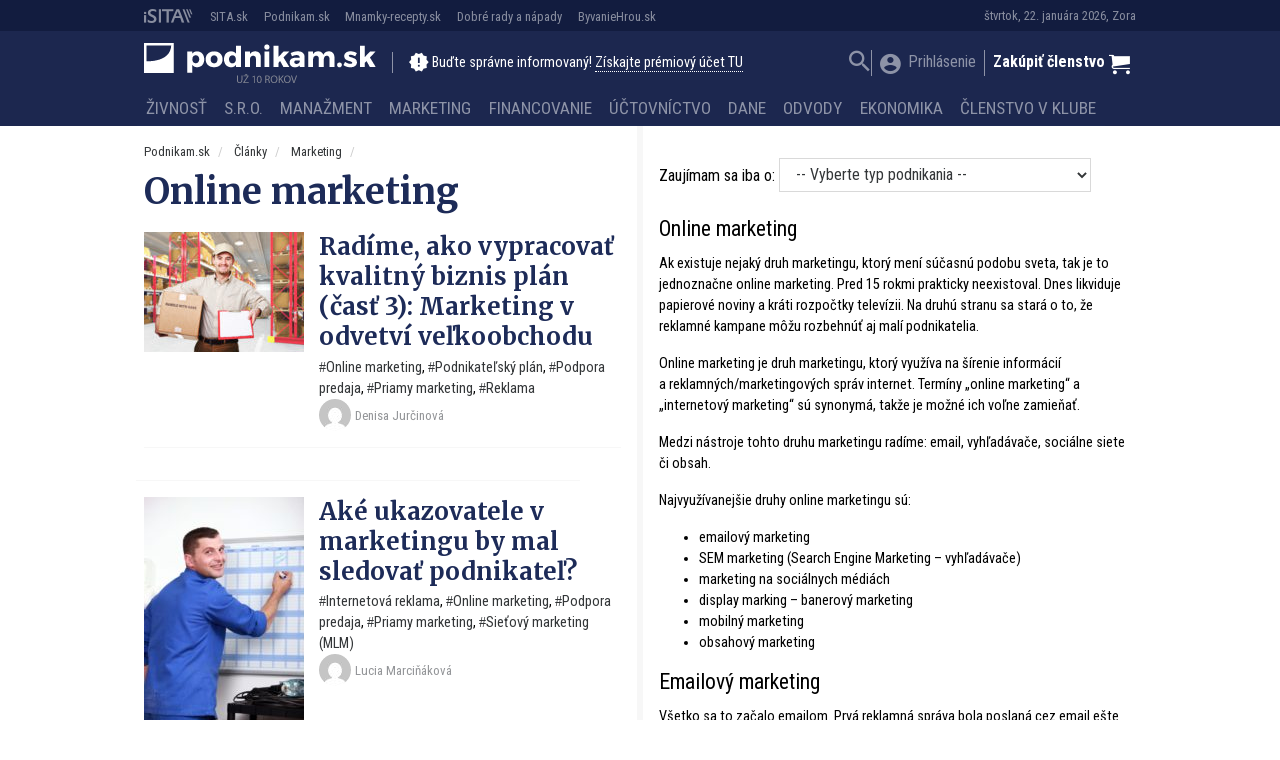

--- FILE ---
content_type: text/html; charset=UTF-8
request_url: https://podnikam.sk/kategorie/marketing/online-marketing/page/3/
body_size: 21796
content:
<!doctype html>
<html lang="sk-SK" prefix="og: http://ogp.me/ns#" class="no-js">
<head>
  <meta charset="utf-8">
  <meta http-equiv="x-ua-compatible" content="ie=edge">
  <meta name="viewport" content="width=device-width, initial-scale=1">
    <meta name="description" content="Online marketing Ak existuje nejaký druh marketingu, ktorý mení súčasnú podobu sveta, tak je to jednoznačne online marketing. Pred 15 rokmi praktic...">
    <title>Online marketing | Page 3 of 3 | Podnikam.sk</title>
<script type="text/javascript">var ajaxurl = "https://podnikam.sk/wp/wp-admin/admin-ajax.php",ap_nonce 	= "a932874bb0",apTemplateUrl = "https://podnikam.sk/app/plugins/anspress-question-answer/templates/js-template";apQuestionID = "";aplang = {"loading":"Loading..","sending":"Sending request","file_size_error":"File size is bigger than 0.48 MB","attached_max":"You have already attached maximum numbers of allowed attachments","commented":"komentoval","comment":"Comment","cancel":"Zru\u0161i\u0165","update":"Update","your_comment":"Write your comment...","notifications":"Notifications","mark_all_seen":"Mark all as seen","search":"Vyh\u013eada\u0165","no_permission_comments":"Sorry, you don't have permission to read comments."};disable_q_suggestion = "";</script><meta name='robots' content='max-image-preview:large' />

<!-- This site is optimized with the Yoast SEO plugin v8.4 - https://yoast.com/wordpress/plugins/seo/ -->
<link rel="canonical" href="https://podnikam.sk/kategorie/marketing/online-marketing/" />
<link rel="prev" href="https://podnikam.sk/kategorie/marketing/online-marketing/page/2/" />
<meta property="og:locale" content="sk_SK" />
<meta property="og:type" content="object" />
<meta property="og:title" content="Online marketing | Page 3 of 3 | Podnikam.sk" />
<meta property="og:description" content="Online marketing Ak existuje nejaký druh marketingu, ktorý mení súčasnú podobu sveta, tak je to jednoznačne online marketing. Pred 15 rokmi prakticky neexistoval. Dnes likviduje papierové noviny a kráti rozpočtky televízii. Na druhú stranu sa stará o to, že reklamné kampane môžu rozbehnúť aj malí podnikatelia. Online marketing je druh marketingu, ktorý využíva na šírenie informácií a reklamných/marketingových správ internet. Termíny „online marketing“ a „internetový marketing“ sú synonymá, takže je možné ich voľne zamieňať. Medzi nástroje tohto druhu marketingu radíme: email, vyhľadávače, sociálne siete či obsah. Najvyužívanejšie druhy online marketingu sú: emailový marketing SEM marketing (Search Engine Marketing – vyhľadávače) marketing na sociálnych médiách display marking – banerový marketing mobilný marketing obsahový marketing Emailový marketing Všetko sa to začalo emailom. Prvá reklamná správa bola poslaná cez email ešte v 70-tych rokoch minulého storočia. SEM marketing Mnohé kurzy marketingu sa špecializujú práve na SEM marketing. Adwords od Google je asi najznámejší systém SEM marketingu, ktorý je hojne používaný aj na Slovensku. Facebook marketing Online marketingu často zahŕňa aj reklamu na facebooku a ďalších sociálnych sietiach. Facebook marketing je mimoriadne obľúbený aj medzi malými podnikateľmi, pretože umožňuje rozbehnúť kampaň aj s minimom finančných prostriedkov. Banerový marketing Banerový marketing má svoje najlepšie obdobie už dávno za sebou, stále je však dôležitou súčasťou marketingového mixu. Mobilný marketing Z rôznych konferencií, časopisov a ďalšej literatúry je zrejmé, že mobilné zariadenia dostávajú výraznú časť pozornosti marketingových odborníkov. Trend je jednoznačný. Ľudia trávia čím ďalej väčšie množstvo času s mobilmi, smartfónmi či tabletmi. Marketingový mix je potrebné tomuto trendu náležite prispôsobiť. Obsahový marketing Obsahový marketing nie je žiadnou novinkou. Táto forma marketingu existuje už minimálne sto rokov. Internet akurát celý proces výrazne zjednodušil. Dnes môže publikovať články prakticky každý. Pri obsahovom marketingu ide najmä o získavanie pozornosti ľudí pomocou informačne hodnotných a predovšetkým užitočných článkov. Samotné články (prípadne videá) by nemali byť reklamou. Novinky z  marketingu sa najľahšie sledujú na odborných blogoch. Online marketing je veľmi dynamický a čakať, pokiaľ sa zmeny dostanú do kníh, sa skrátka nedá. Školenie či kurz  online marketingu sú vhodné pre všetkých, čo nemajú čas či chuť sledovať najnovšie trendy priamo na internete. Online marketing je atraktívny aj z pohľadu zamestnania. Platy sú tu približne rovnaké ako v každej inej odnoži marketingu. Malí podnikatelia sa do tohto typu marketingu môžu pustiť aj na vlastnú päsť." />
<meta property="og:site_name" content="Podnikam.sk" />
<meta property="fb:app_id" content="177109006026681" />
<meta property="og:image" content="http://cdn.sita.sk/sites/20/2015/10/podnika_logo_verzie-02.png" />
<meta name="twitter:card" content="summary" />
<meta name="twitter:title" content="Online marketing | Page 3 of 3 | Podnikam.sk" />
<meta name="twitter:image" content="//cdn.sita.sk/sites/20/2015/10/podnika_logo_verzie-02.png" />
<!-- / Yoast SEO plugin. -->

<link rel='dns-prefetch' href='//podnikam.sk' />
<link rel='dns-prefetch' href='//code.jquery.com' />
<link rel='dns-prefetch' href='//securepubads.g.doubleclick.net' />
<link rel='dns-prefetch' href='//cdnjs.cloudflare.com' />
<link rel='dns-prefetch' href='//fonts.googleapis.com' />
<link rel="alternate" type="application/rss+xml" title="RSS kanál kategórie Podnikam.sk &raquo; Online marketing" href="https://podnikam.sk/kategorie/marketing/online-marketing/feed/" />
<script type="text/javascript">
/* <![CDATA[ */
window._wpemojiSettings = {"baseUrl":"https:\/\/s.w.org\/images\/core\/emoji\/15.0.3\/72x72\/","ext":".png","svgUrl":"https:\/\/s.w.org\/images\/core\/emoji\/15.0.3\/svg\/","svgExt":".svg","source":{"concatemoji":"\/\/podnikam.sk\/wp\/wp-includes\/js\/wp-emoji-release.min.js?ver=6.6.2"}};
/*! This file is auto-generated */
!function(i,n){var o,s,e;function c(e){try{var t={supportTests:e,timestamp:(new Date).valueOf()};sessionStorage.setItem(o,JSON.stringify(t))}catch(e){}}function p(e,t,n){e.clearRect(0,0,e.canvas.width,e.canvas.height),e.fillText(t,0,0);var t=new Uint32Array(e.getImageData(0,0,e.canvas.width,e.canvas.height).data),r=(e.clearRect(0,0,e.canvas.width,e.canvas.height),e.fillText(n,0,0),new Uint32Array(e.getImageData(0,0,e.canvas.width,e.canvas.height).data));return t.every(function(e,t){return e===r[t]})}function u(e,t,n){switch(t){case"flag":return n(e,"\ud83c\udff3\ufe0f\u200d\u26a7\ufe0f","\ud83c\udff3\ufe0f\u200b\u26a7\ufe0f")?!1:!n(e,"\ud83c\uddfa\ud83c\uddf3","\ud83c\uddfa\u200b\ud83c\uddf3")&&!n(e,"\ud83c\udff4\udb40\udc67\udb40\udc62\udb40\udc65\udb40\udc6e\udb40\udc67\udb40\udc7f","\ud83c\udff4\u200b\udb40\udc67\u200b\udb40\udc62\u200b\udb40\udc65\u200b\udb40\udc6e\u200b\udb40\udc67\u200b\udb40\udc7f");case"emoji":return!n(e,"\ud83d\udc26\u200d\u2b1b","\ud83d\udc26\u200b\u2b1b")}return!1}function f(e,t,n){var r="undefined"!=typeof WorkerGlobalScope&&self instanceof WorkerGlobalScope?new OffscreenCanvas(300,150):i.createElement("canvas"),a=r.getContext("2d",{willReadFrequently:!0}),o=(a.textBaseline="top",a.font="600 32px Arial",{});return e.forEach(function(e){o[e]=t(a,e,n)}),o}function t(e){var t=i.createElement("script");t.src=e,t.defer=!0,i.head.appendChild(t)}"undefined"!=typeof Promise&&(o="wpEmojiSettingsSupports",s=["flag","emoji"],n.supports={everything:!0,everythingExceptFlag:!0},e=new Promise(function(e){i.addEventListener("DOMContentLoaded",e,{once:!0})}),new Promise(function(t){var n=function(){try{var e=JSON.parse(sessionStorage.getItem(o));if("object"==typeof e&&"number"==typeof e.timestamp&&(new Date).valueOf()<e.timestamp+604800&&"object"==typeof e.supportTests)return e.supportTests}catch(e){}return null}();if(!n){if("undefined"!=typeof Worker&&"undefined"!=typeof OffscreenCanvas&&"undefined"!=typeof URL&&URL.createObjectURL&&"undefined"!=typeof Blob)try{var e="postMessage("+f.toString()+"("+[JSON.stringify(s),u.toString(),p.toString()].join(",")+"));",r=new Blob([e],{type:"text/javascript"}),a=new Worker(URL.createObjectURL(r),{name:"wpTestEmojiSupports"});return void(a.onmessage=function(e){c(n=e.data),a.terminate(),t(n)})}catch(e){}c(n=f(s,u,p))}t(n)}).then(function(e){for(var t in e)n.supports[t]=e[t],n.supports.everything=n.supports.everything&&n.supports[t],"flag"!==t&&(n.supports.everythingExceptFlag=n.supports.everythingExceptFlag&&n.supports[t]);n.supports.everythingExceptFlag=n.supports.everythingExceptFlag&&!n.supports.flag,n.DOMReady=!1,n.readyCallback=function(){n.DOMReady=!0}}).then(function(){return e}).then(function(){var e;n.supports.everything||(n.readyCallback(),(e=n.source||{}).concatemoji?t(e.concatemoji):e.wpemoji&&e.twemoji&&(t(e.twemoji),t(e.wpemoji)))}))}((window,document),window._wpemojiSettings);
/* ]]> */
</script>
<style id='wp-emoji-styles-inline-css' type='text/css'>

	img.wp-smiley, img.emoji {
		display: inline !important;
		border: none !important;
		box-shadow: none !important;
		height: 1em !important;
		width: 1em !important;
		margin: 0 0.07em !important;
		vertical-align: -0.1em !important;
		background: none !important;
		padding: 0 !important;
	}
</style>
<link rel='stylesheet' id='wp-block-library-css' href='//podnikam.sk/wp/wp-includes/css/dist/block-library/style.min.css?ver=6.6.2' type='text/css' media='all' />
<link rel='stylesheet' id='wc-blocks-vendors-style-css' href='//podnikam.sk/app/plugins/woocommerce/packages/woocommerce-blocks/build/wc-blocks-vendors-style.css?ver=8.3.3' type='text/css' media='all' />
<link rel='stylesheet' id='wc-blocks-style-css' href='//podnikam.sk/app/plugins/woocommerce/packages/woocommerce-blocks/build/wc-blocks-style.css?ver=8.3.3' type='text/css' media='all' />
<style id='classic-theme-styles-inline-css' type='text/css'>
/*! This file is auto-generated */
.wp-block-button__link{color:#fff;background-color:#32373c;border-radius:9999px;box-shadow:none;text-decoration:none;padding:calc(.667em + 2px) calc(1.333em + 2px);font-size:1.125em}.wp-block-file__button{background:#32373c;color:#fff;text-decoration:none}
</style>
<style id='global-styles-inline-css' type='text/css'>
:root{--wp--preset--aspect-ratio--square: 1;--wp--preset--aspect-ratio--4-3: 4/3;--wp--preset--aspect-ratio--3-4: 3/4;--wp--preset--aspect-ratio--3-2: 3/2;--wp--preset--aspect-ratio--2-3: 2/3;--wp--preset--aspect-ratio--16-9: 16/9;--wp--preset--aspect-ratio--9-16: 9/16;--wp--preset--color--black: #000000;--wp--preset--color--cyan-bluish-gray: #abb8c3;--wp--preset--color--white: #ffffff;--wp--preset--color--pale-pink: #f78da7;--wp--preset--color--vivid-red: #cf2e2e;--wp--preset--color--luminous-vivid-orange: #ff6900;--wp--preset--color--luminous-vivid-amber: #fcb900;--wp--preset--color--light-green-cyan: #7bdcb5;--wp--preset--color--vivid-green-cyan: #00d084;--wp--preset--color--pale-cyan-blue: #8ed1fc;--wp--preset--color--vivid-cyan-blue: #0693e3;--wp--preset--color--vivid-purple: #9b51e0;--wp--preset--gradient--vivid-cyan-blue-to-vivid-purple: linear-gradient(135deg,rgba(6,147,227,1) 0%,rgb(155,81,224) 100%);--wp--preset--gradient--light-green-cyan-to-vivid-green-cyan: linear-gradient(135deg,rgb(122,220,180) 0%,rgb(0,208,130) 100%);--wp--preset--gradient--luminous-vivid-amber-to-luminous-vivid-orange: linear-gradient(135deg,rgba(252,185,0,1) 0%,rgba(255,105,0,1) 100%);--wp--preset--gradient--luminous-vivid-orange-to-vivid-red: linear-gradient(135deg,rgba(255,105,0,1) 0%,rgb(207,46,46) 100%);--wp--preset--gradient--very-light-gray-to-cyan-bluish-gray: linear-gradient(135deg,rgb(238,238,238) 0%,rgb(169,184,195) 100%);--wp--preset--gradient--cool-to-warm-spectrum: linear-gradient(135deg,rgb(74,234,220) 0%,rgb(151,120,209) 20%,rgb(207,42,186) 40%,rgb(238,44,130) 60%,rgb(251,105,98) 80%,rgb(254,248,76) 100%);--wp--preset--gradient--blush-light-purple: linear-gradient(135deg,rgb(255,206,236) 0%,rgb(152,150,240) 100%);--wp--preset--gradient--blush-bordeaux: linear-gradient(135deg,rgb(254,205,165) 0%,rgb(254,45,45) 50%,rgb(107,0,62) 100%);--wp--preset--gradient--luminous-dusk: linear-gradient(135deg,rgb(255,203,112) 0%,rgb(199,81,192) 50%,rgb(65,88,208) 100%);--wp--preset--gradient--pale-ocean: linear-gradient(135deg,rgb(255,245,203) 0%,rgb(182,227,212) 50%,rgb(51,167,181) 100%);--wp--preset--gradient--electric-grass: linear-gradient(135deg,rgb(202,248,128) 0%,rgb(113,206,126) 100%);--wp--preset--gradient--midnight: linear-gradient(135deg,rgb(2,3,129) 0%,rgb(40,116,252) 100%);--wp--preset--font-size--small: 13px;--wp--preset--font-size--medium: 20px;--wp--preset--font-size--large: 36px;--wp--preset--font-size--x-large: 42px;--wp--preset--spacing--20: 0.44rem;--wp--preset--spacing--30: 0.67rem;--wp--preset--spacing--40: 1rem;--wp--preset--spacing--50: 1.5rem;--wp--preset--spacing--60: 2.25rem;--wp--preset--spacing--70: 3.38rem;--wp--preset--spacing--80: 5.06rem;--wp--preset--shadow--natural: 6px 6px 9px rgba(0, 0, 0, 0.2);--wp--preset--shadow--deep: 12px 12px 50px rgba(0, 0, 0, 0.4);--wp--preset--shadow--sharp: 6px 6px 0px rgba(0, 0, 0, 0.2);--wp--preset--shadow--outlined: 6px 6px 0px -3px rgba(255, 255, 255, 1), 6px 6px rgba(0, 0, 0, 1);--wp--preset--shadow--crisp: 6px 6px 0px rgba(0, 0, 0, 1);}:where(.is-layout-flex){gap: 0.5em;}:where(.is-layout-grid){gap: 0.5em;}body .is-layout-flex{display: flex;}.is-layout-flex{flex-wrap: wrap;align-items: center;}.is-layout-flex > :is(*, div){margin: 0;}body .is-layout-grid{display: grid;}.is-layout-grid > :is(*, div){margin: 0;}:where(.wp-block-columns.is-layout-flex){gap: 2em;}:where(.wp-block-columns.is-layout-grid){gap: 2em;}:where(.wp-block-post-template.is-layout-flex){gap: 1.25em;}:where(.wp-block-post-template.is-layout-grid){gap: 1.25em;}.has-black-color{color: var(--wp--preset--color--black) !important;}.has-cyan-bluish-gray-color{color: var(--wp--preset--color--cyan-bluish-gray) !important;}.has-white-color{color: var(--wp--preset--color--white) !important;}.has-pale-pink-color{color: var(--wp--preset--color--pale-pink) !important;}.has-vivid-red-color{color: var(--wp--preset--color--vivid-red) !important;}.has-luminous-vivid-orange-color{color: var(--wp--preset--color--luminous-vivid-orange) !important;}.has-luminous-vivid-amber-color{color: var(--wp--preset--color--luminous-vivid-amber) !important;}.has-light-green-cyan-color{color: var(--wp--preset--color--light-green-cyan) !important;}.has-vivid-green-cyan-color{color: var(--wp--preset--color--vivid-green-cyan) !important;}.has-pale-cyan-blue-color{color: var(--wp--preset--color--pale-cyan-blue) !important;}.has-vivid-cyan-blue-color{color: var(--wp--preset--color--vivid-cyan-blue) !important;}.has-vivid-purple-color{color: var(--wp--preset--color--vivid-purple) !important;}.has-black-background-color{background-color: var(--wp--preset--color--black) !important;}.has-cyan-bluish-gray-background-color{background-color: var(--wp--preset--color--cyan-bluish-gray) !important;}.has-white-background-color{background-color: var(--wp--preset--color--white) !important;}.has-pale-pink-background-color{background-color: var(--wp--preset--color--pale-pink) !important;}.has-vivid-red-background-color{background-color: var(--wp--preset--color--vivid-red) !important;}.has-luminous-vivid-orange-background-color{background-color: var(--wp--preset--color--luminous-vivid-orange) !important;}.has-luminous-vivid-amber-background-color{background-color: var(--wp--preset--color--luminous-vivid-amber) !important;}.has-light-green-cyan-background-color{background-color: var(--wp--preset--color--light-green-cyan) !important;}.has-vivid-green-cyan-background-color{background-color: var(--wp--preset--color--vivid-green-cyan) !important;}.has-pale-cyan-blue-background-color{background-color: var(--wp--preset--color--pale-cyan-blue) !important;}.has-vivid-cyan-blue-background-color{background-color: var(--wp--preset--color--vivid-cyan-blue) !important;}.has-vivid-purple-background-color{background-color: var(--wp--preset--color--vivid-purple) !important;}.has-black-border-color{border-color: var(--wp--preset--color--black) !important;}.has-cyan-bluish-gray-border-color{border-color: var(--wp--preset--color--cyan-bluish-gray) !important;}.has-white-border-color{border-color: var(--wp--preset--color--white) !important;}.has-pale-pink-border-color{border-color: var(--wp--preset--color--pale-pink) !important;}.has-vivid-red-border-color{border-color: var(--wp--preset--color--vivid-red) !important;}.has-luminous-vivid-orange-border-color{border-color: var(--wp--preset--color--luminous-vivid-orange) !important;}.has-luminous-vivid-amber-border-color{border-color: var(--wp--preset--color--luminous-vivid-amber) !important;}.has-light-green-cyan-border-color{border-color: var(--wp--preset--color--light-green-cyan) !important;}.has-vivid-green-cyan-border-color{border-color: var(--wp--preset--color--vivid-green-cyan) !important;}.has-pale-cyan-blue-border-color{border-color: var(--wp--preset--color--pale-cyan-blue) !important;}.has-vivid-cyan-blue-border-color{border-color: var(--wp--preset--color--vivid-cyan-blue) !important;}.has-vivid-purple-border-color{border-color: var(--wp--preset--color--vivid-purple) !important;}.has-vivid-cyan-blue-to-vivid-purple-gradient-background{background: var(--wp--preset--gradient--vivid-cyan-blue-to-vivid-purple) !important;}.has-light-green-cyan-to-vivid-green-cyan-gradient-background{background: var(--wp--preset--gradient--light-green-cyan-to-vivid-green-cyan) !important;}.has-luminous-vivid-amber-to-luminous-vivid-orange-gradient-background{background: var(--wp--preset--gradient--luminous-vivid-amber-to-luminous-vivid-orange) !important;}.has-luminous-vivid-orange-to-vivid-red-gradient-background{background: var(--wp--preset--gradient--luminous-vivid-orange-to-vivid-red) !important;}.has-very-light-gray-to-cyan-bluish-gray-gradient-background{background: var(--wp--preset--gradient--very-light-gray-to-cyan-bluish-gray) !important;}.has-cool-to-warm-spectrum-gradient-background{background: var(--wp--preset--gradient--cool-to-warm-spectrum) !important;}.has-blush-light-purple-gradient-background{background: var(--wp--preset--gradient--blush-light-purple) !important;}.has-blush-bordeaux-gradient-background{background: var(--wp--preset--gradient--blush-bordeaux) !important;}.has-luminous-dusk-gradient-background{background: var(--wp--preset--gradient--luminous-dusk) !important;}.has-pale-ocean-gradient-background{background: var(--wp--preset--gradient--pale-ocean) !important;}.has-electric-grass-gradient-background{background: var(--wp--preset--gradient--electric-grass) !important;}.has-midnight-gradient-background{background: var(--wp--preset--gradient--midnight) !important;}.has-small-font-size{font-size: var(--wp--preset--font-size--small) !important;}.has-medium-font-size{font-size: var(--wp--preset--font-size--medium) !important;}.has-large-font-size{font-size: var(--wp--preset--font-size--large) !important;}.has-x-large-font-size{font-size: var(--wp--preset--font-size--x-large) !important;}
:where(.wp-block-post-template.is-layout-flex){gap: 1.25em;}:where(.wp-block-post-template.is-layout-grid){gap: 1.25em;}
:where(.wp-block-columns.is-layout-flex){gap: 2em;}:where(.wp-block-columns.is-layout-grid){gap: 2em;}
:root :where(.wp-block-pullquote){font-size: 1.5em;line-height: 1.6;}
</style>
<link rel='stylesheet' id='woocommerce-layout-css' href='//podnikam.sk/app/plugins/woocommerce/assets/css/woocommerce-layout.css?ver=6.9.4' type='text/css' media='all' />
<link rel='stylesheet' id='woocommerce-smallscreen-css' href='//podnikam.sk/app/plugins/woocommerce/assets/css/woocommerce-smallscreen.css?ver=6.9.4' type='text/css' media='only screen and (max-width: 768px)' />
<link rel='stylesheet' id='woocommerce-general-css' href='//podnikam.sk/app/plugins/woocommerce/assets/css/woocommerce.css?ver=6.9.4' type='text/css' media='all' />
<style id='woocommerce-inline-inline-css' type='text/css'>
.woocommerce form .form-row .required { visibility: visible; }
</style>
<link rel='stylesheet' id='evcal_cal_default-css' href='//podnikam.sk/app/plugins/eventON/assets/css/eventon_styles.css?ver=2.6.4' type='text/css' media='all' />
<link rel='stylesheet' id='evo_font_icons-css' href='//podnikam.sk/app/plugins/eventON/assets/fonts/font-awesome.css?ver=2.6.4' type='text/css' media='all' />
<link rel='stylesheet' id='evo_fc_styles-css' href='//podnikam.sk/app/plugins/eventon-full-cal/assets/fc_styles.css?ver=6.6.2' type='text/css' media='all' />
<link rel='stylesheet' id='roboto-css' href='//fonts.googleapis.com/css?family=Roboto+Condensed:400,700&#038;display=swap&#038;subset=latin-ext' type='text/css' media='all' />
<link rel='stylesheet' id='merriweather-css' href='//fonts.googleapis.com/css?family=Merriweather:400,700&#038;display=swap&#038;subset=latin-ext' type='text/css' media='all' />
<link rel='stylesheet' id='amp/css-css' href='//podnikam.sk/app/themes/amp-podnikam/dist/styles/main.css?ver=16231562981production' type='text/css' media='all' />
<script type="text/javascript" id="google-analytics-opt-out-js-after">
/* <![CDATA[ */
			var gaProperty = 'UA-11601173-2';
			var disableStr = 'ga-disable-' + gaProperty;
			if ( document.cookie.indexOf( disableStr + '=true' ) > -1 ) {
				window[disableStr] = true;
			}
			function gaOptout() {
				document.cookie = disableStr + '=true; expires=Thu, 31 Dec 2099 23:59:59 UTC; path=/';
				window[disableStr] = true;
			}
/* ]]> */
</script>
<script type="text/javascript" id="google-analytics-js-after">
/* <![CDATA[ */
(function(i,s,o,g,r,a,m){i['GoogleAnalyticsObject']=r;i[r]=i[r]||function(){
		(i[r].q=i[r].q||[]).push(arguments)},i[r].l=1*new Date();a=s.createElement(o),
		m=s.getElementsByTagName(o)[0];a.async=1;a.src=g;m.parentNode.insertBefore(a,m)
		})(window,document,'script', '//www.google-analytics.com/analytics.js','ga');ga( 'create', 'UA-11601173-2', 'auto' );(window.gaDevIds=window.gaDevIds||[]).push('dOGY3NW');ga( 'require', 'displayfeatures' );
		ga( 'set', 'dimension1', 'no' );
ga( 'require', 'ec' );
/* ]]> */
</script>
<script type="text/javascript" src="//code.jquery.com/jquery-1.12.4.min.js?ver=1.12.4" id="jquery-js"></script>
<script type="text/javascript" id="ga_events_main_script-js-extra">
/* <![CDATA[ */
var ga_options = {"anonymizeip":"","advanced":"1","snippet_type":"none","tracking_id":"UA-11601173-2","gtm_id":"","domain":"","click_elements":[{"name":"a[href*=\"\/clenstvo-v-klube-podnikam\/\"]","type":"advanced","category":"Call to action","action":"Click","label":"kliknutie na clanok vyhod clenstva","bounce":"false"},{"name":"a[href*=\"\/reg-fancybox\/\"]","type":"advanced","category":"View popup","action":"Click","label":"otvorenie popup premium","bounce":"false"},{"name":"[name=\"register\"]","type":"advanced","category":"Registration","action":"Click","label":"kliknutie na registrovat","bounce":"false"},{"name":"a[href*=\"?proforma=create\"]","type":"advanced","category":"Proforma","action":"Click","label":"kliknutie na vytvorenie predfaktury","bounce":"false"},{"name":"form[action*=\"?besteron=create\"] [type=\"submit\"]","type":"advanced","category":"Besteron","action":"Click","label":"kliknutie na platbu besteronom","bounce":"false"}],"scroll_elements":[],"link_clicks_delay":"120","download_tracking_type":["pdf","mp3","pptx","docx"],"force_snippet":"none"};
var gaePlaceholders = {"is_front_page":"","page_title":"Rad\u00edme, ako vypracova\u0165 kvalitn\u00fd biznis pl\u00e1n (\u010das\u0165 3): Marketing v odvetv\u00ed ve\u013ekoobchodu"};
/* ]]> */
</script>
<script type="text/javascript" src="//podnikam.sk/app/plugins/wp-google-analytics-events/js/main.js?ver=1.0" id="ga_events_main_script-js"></script>
<link rel="https://api.w.org/" href="https://podnikam.sk/wp-json/" /><link rel="alternate" title="JSON" type="application/json" href="https://podnikam.sk/wp-json/wp/v2/categories/38" /><link rel="EditURI" type="application/rsd+xml" title="RSD" href="https://podnikam.sk/wp/xmlrpc.php?rsd" />
<meta name="generator" content="WordPress 6.6.2" />
<meta name="generator" content="WooCommerce 6.9.4" />

<!-- This site is using AdRotate v5.13.4 to display their advertisements - https://ajdg.solutions/ -->
<!-- AdRotate CSS -->
<style type="text/css" media="screen">
	.g { margin:0px; padding:0px; overflow:hidden; line-height:1; zoom:1; }
	.g img { height:auto; }
	.g-col { position:relative; float:left; }
	.g-col:first-child { margin-left: 0; }
	.g-col:last-child { margin-right: 0; }
	.g-1 { width:auto; }
	.b-1 { margin:0px 0px 0px 0px; }
	.g-2 { min-width:0px; max-width:250px; }
	.b-2 { margin:0px 0px 0px 0px; }
	@media only screen and (max-width: 480px) {
		.g-col, .g-dyn, .g-single { width:100%; margin-left:0; margin-right:0; }
	}
</style>
<!-- /AdRotate CSS -->

<script type="text/javascript" id="pap_x2s6df8ddognet" src="https://login.dognet.sk//scripts/trackjs.php?pap_tracking_suffix=dognet"></script>  <!--[if lt IE 9]>
  <script src="//podnikam.sk/app/themes/amp-podnikam/dist/scripts/shim/iefixes.js"></script>
  <script src="//podnikam.sk/app/themes/amp-podnikam/dist/scripts/shim/html5shiv.min.js"></script>
  <![endif]-->
  <script>document.documentElement.className = document.documentElement.className.replace("no-js","js");</script>
  <script>
    if(typeof Array.isArray !== "function") {
      document.write('<script src="//podnikam.sk/app/themes/amp-podnikam/dist/scripts/shim/es5shim.js"></sc' + 'ript>');
      document.write('<script src="//podnikam.sk/app/themes/amp-podnikam/dist/scripts/shim/es5sham.js"></sc' + 'ript>');
    }
    if(typeof Symbol !== "function") {
      //document.write('<script src=""></sc' + 'ript>');
      document.write('<script src="//podnikam.sk/app/themes/amp-podnikam/dist/scripts/shim/babel-polyfill.js"></sc' + 'ript>');
    }
  </script>
  <link rel="alternate" href="https://podnikam.sk/radime-ako-vypracovat-kvalitny-biznis-plan-cast-3-marketing-v-odvetvi-velkoobchodu/" hreflang="sk-SK" />
        <script id='amp/ads' src='//podnikam.sk/app/themes/amp-podnikam/dist/scripts/show_ads.js'></script>    <!-- Google Tag Manager -->
    <script>(function(w,d,s,l,i){w[l]=w[l]||[];w[l].push({'gtm.start':
                new Date().getTime(),event:'gtm.js'});var f=d.getElementsByTagName(s)[0],
            j=d.createElement(s),dl=l!='dataLayer'?'&l='+l:'';j.async=true;j.src=
            'https://www.googletagmanager.com/gtm.js?id='+i+dl;f.parentNode.insertBefore(j,f);
        })(window,document,'script','dataLayer','GTM-MLDSHB6');</script>
    <!-- End Google Tag Manager -->	<noscript><style>.woocommerce-product-gallery{ opacity: 1 !important; }</style></noscript>
	

<!-- EventON Version -->
<meta name="generator" content="EventON 2.6.4" />

      <meta name="onesignal" content="wordpress-plugin"/>
            <script>

      window.OneSignal = window.OneSignal || [];

      OneSignal.push( function() {
        OneSignal.SERVICE_WORKER_UPDATER_PATH = "OneSignalSDKUpdaterWorker.js.php";
                      OneSignal.SERVICE_WORKER_PATH = "OneSignalSDKWorker.js.php";
                      OneSignal.SERVICE_WORKER_PARAM = { scope: "/" };
        OneSignal.setDefaultNotificationUrl("https://podnikam.sk/wp");
        var oneSignal_options = {};
        window._oneSignalInitOptions = oneSignal_options;

        oneSignal_options['wordpress'] = true;
oneSignal_options['appId'] = 'ba81ba2f-2aee-4270-b659-09c0e0bfd57a';
oneSignal_options['allowLocalhostAsSecureOrigin'] = true;
oneSignal_options['welcomeNotification'] = { };
oneSignal_options['welcomeNotification']['title'] = "Všetko o podnikaní - Podnikam.sk";
oneSignal_options['welcomeNotification']['message'] = "Práve ste sa prihlásili k odberu noviniek na stránke Podnikam.sk, ďakujeme! Redakcia Podnikam.sk";
oneSignal_options['welcomeNotification']['url'] = "https://podnikam.sk";
oneSignal_options['path'] = "https://podnikam.sk/app/plugins/onesignal-free-web-push-notifications/sdk_files/";
oneSignal_options['promptOptions'] = { };
oneSignal_options['promptOptions']['actionMessage'] = "Radi by sme vám posielali upozornenia na nové články. Z odberu sa môžete kedykoľvek odhlásiť.";
oneSignal_options['promptOptions']['acceptButtonText'] = "ÁNO PRIJAŤ";
oneSignal_options['promptOptions']['cancelButtonText'] = "Nie, ďakujem";
                OneSignal.init(window._oneSignalInitOptions);
                OneSignal.showSlidedownPrompt();      });

      function documentInitOneSignal() {
        var oneSignal_elements = document.getElementsByClassName("OneSignal-prompt");

        var oneSignalLinkClickHandler = function(event) { OneSignal.push(['registerForPushNotifications']); event.preventDefault(); };        for(var i = 0; i < oneSignal_elements.length; i++)
          oneSignal_elements[i].addEventListener('click', oneSignalLinkClickHandler, false);
      }

      if (document.readyState === 'complete') {
           documentInitOneSignal();
      }
      else {
           window.addEventListener("load", function(event){
               documentInitOneSignal();
          });
      }
    </script>
<link rel="icon" href="https://cdn.sita.sk/sites/20/2016/10/cropped-podnika_logo_verzie-06-100x100.png" sizes="32x32" />
<link rel="icon" href="https://cdn.sita.sk/sites/20/2016/10/cropped-podnika_logo_verzie-06-255x255.png" sizes="192x192" />
<link rel="apple-touch-icon" href="https://cdn.sita.sk/sites/20/2016/10/cropped-podnika_logo_verzie-06-255x255.png" />
<meta name="msapplication-TileImage" content="https://cdn.sita.sk/sites/20/2016/10/cropped-podnika_logo_verzie-06-300x300.png" />
<script>
  ga('set', 'dimension1', 'post');
    ga('set', 'dimension2', 'is_archive|is_category');
    ga('set', 'dimension4', 'Online marketing|Marketing');
        ga('set', 'dimension8', typeof window.canRunAds !== "undefined" ? "false" : "true" );
  ga('set', 'dimension10', 'logged-nonpremium');
    </script>  <script>
    var googletag = googletag || {};
    googletag.cmd = googletag.cmd || [];

    googletag.cmd.push(function () {
        googletag.pubads().setTargeting('posttype', ['post']);
        googletag.pubads().setTargeting('category', ['online-marketing', 'marketing']);
        googletag.pubads().setTargeting('conditional_tags', ['is_archive', 'is_category']);


        var googleAdsSidebar1Mapping = googletag.sizeMapping()
            .addSize([0, 0], [])
            .addSize([768, 0], ['fluid', [1, 1], [300, 250], [300, 300], [300, 600]])
            .build();

        var googleAdsSidebar2Mapping = googletag.sizeMapping()
            .addSize([0, 0], [])
            .addSize([768, 0], ['fluid', [1, 1], [300, 250], [300, 300], [300, 600]])
            .build();

        var googleAdsContentMapping = googletag.sizeMapping()
            .addSize([0, 0],   ['fluid', [1, 1], [300, 100], [300, 160]])
            .addSize([352, 0], ['fluid', [1, 1], [300, 100], [300, 160], [320, 100]])
            .addSize([500, 0], ['fluid', [1, 1], [300, 100], [300, 160], [320, 100], [468, 60]])
            .addSize([622, 0], ['fluid', [1, 1], [300, 100], [300, 160], [320, 100], [468, 60], [590, 90]])
            .addSize([672, 0], ['fluid', [1, 1], [300, 100], [300, 160], [320, 100], [468, 60], [590, 90], [640, 100]])
            .build();

        var googleAdsContent2Mapping = googletag.sizeMapping()
            .addSize([0, 0],   ['fluid', [1, 1], [300, 100], [300, 250], [300, 300], [300, 251], [300, 600]])
            .addSize([352, 0], ['fluid', [1, 1], [300, 100], [300, 250], [300, 300], [300, 251], [300, 600], [320, 480]])
            .addSize([368, 0], ['fluid', [1, 1], [300, 100], [300, 250], [300, 300], [300, 251], [300, 600], [320, 480], [336, 280]])
            .addSize([500, 0], ['fluid', [1, 1], [300, 100], [300, 250], [300, 300], [300, 251], [300, 600], [320, 480], [336, 280], [468, 60]])
            .addSize([512, 0], ['fluid', [1, 1], [300, 100], [300, 250], [300, 300], [300, 251], [300, 600], [320, 480], [336, 280], [468, 60], [480, 320]])
            .addSize([632, 0], ['fluid', [1, 1], [300, 100], [300, 250], [300, 300], [300, 251], [300, 600], [320, 480], [336, 280], [468, 60], [480, 320], [600,100]])
            .addSize([672, 0], ['fluid', [1, 1], [300, 100], [300, 250], [300, 300], [336, 280], [468, 60] , [480, 320], [600, 100], [640, 100], [640, 360]])
            .build();

        var googleAdsContent3Mapping = googletag.sizeMapping()
            .addSize([0, 0],   ['fluid', [1, 1], [300, 100], [300, 250], [300, 300], [300, 251], [300, 600]])
            .addSize([352, 0], ['fluid', [1, 1], [300, 100], [300, 250], [300, 300], [300, 251], [300, 600], [320, 480]])
            .addSize([368, 0], ['fluid', [1, 1], [300, 100], [300, 250], [300, 300], [300, 251], [300, 600], [320, 480], [336, 280]])
            .addSize([500, 0], ['fluid', [1, 1], [300, 100], [300, 250], [300, 300], [300, 251], [300, 600], [320, 480], [336, 280], [468, 60]])
            .addSize([512, 0], ['fluid', [1, 1], [300, 100], [300, 250], [300, 300], [300, 251], [300, 600], [320, 480], [336, 280], [468, 60], [480, 320]])
            .addSize([632, 0], ['fluid', [1, 1], [300, 100], [300, 250], [300, 300], [300, 251], [300, 600], [320, 480], [336, 280], [468, 60], [480, 320], [600,100]])
            .addSize([672, 0], ['fluid', [1, 1], [300, 100], [300, 250], [300, 300], [336, 280], [468, 60] , [480, 320], [600, 100], [640, 100], [640, 360]])
            .build();


        var googleAdsWideMapping = googletag.sizeMapping()
            .addSize([0, 0],   ['fluid', [1, 1], [300, 100], [300, 150], [300, 250], [300, 300]])
            .addSize([320, 0], ['fluid', [1, 1], [300, 100], [300, 150], [300, 250], [300, 300], [320, 100]])
            .addSize([336, 0], ['fluid', [1, 1], [300, 100], [300, 150], [300, 250], [300, 300], [320, 100], [336, 280]])
            .addSize([468, 0], ['fluid', [1, 1], [300, 100], [300, 150], [300, 250], [300, 300], [320, 100], [336, 280], [468, 60]])
            .addSize([700, 0], ['fluid', [1, 1], [468, 60], [700, 300]])
            .addSize([728, 0], ['fluid', [1, 1], [468, 60], [728, 90], [700, 300]])
            .addSize([970, 0], ['fluid', [1, 1], [728, 90], [970, 90], [970, 250]])
            .addSize([1000, 0], ['fluid', [1, 1], [728, 90], [970, 90], [970, 250], [1000, 100], [1000, 200], [1000, 300]])
            .build();

        var googleAdsBrandingSidesMappingLeft = googletag.sizeMapping()
            .addSize([0, 0], [])
            .addSize([1002, 0], ['fluid', [1, 1], [120, 600], [160, 600], [160, 900], [200, 600], [300, 800]])
            .build();

        var googleAdsBrandingSidesMappingRight = googletag.sizeMapping()
            .addSize([0, 0], [])
            .addSize([1002, 0], ['fluid', [1, 1], [120, 601], [160, 601], [160, 901], [200, 601], [300, 801]])
            .build();


        googletag.defineSlot('/35116881/podnikam.webnoviny.sk/branding_center', [], 'div-gpt-ad-podnikam-0')
            .addService(googletag.pubads()).defineSizeMapping(googleAdsWideMapping);
        googletag.defineSlot('/35116881/podnikam.webnoviny.sk/branding_left', [], 'div-gpt-ad-podnikam-1')
            .addService(googletag.pubads()).defineSizeMapping(googleAdsBrandingSidesMappingLeft);
        googletag.defineSlot('/35116881/podnikam.webnoviny.sk/branding_right', [], 'div-gpt-ad-podnikam-2')
            .addService(googletag.pubads()).defineSizeMapping(googleAdsBrandingSidesMappingRight);
        googletag.defineSlot('/35116881/podnikam.webnoviny.sk/content_1', [], 'div-gpt-ad-podnikam-4')
            .addService(googletag.pubads()).defineSizeMapping(googleAdsContentMapping);
        googletag.defineSlot('/35116881/podnikam.webnoviny.sk/content_2', [], 'div-gpt-ad-podnikam-5')
            .addService(googletag.pubads()).defineSizeMapping(googleAdsContent2Mapping);
        googletag.defineSlot('/35116881/podnikam.webnoviny.sk/content_3', [], 'div-gpt-ad-podnikam-6')
            .addService(googletag.pubads()).defineSizeMapping(googleAdsContent3Mapping);
        googletag.defineSlot('/35116881/podnikam.webnoviny.sk/sidebar_1', [], 'div-gpt-ad-podnikam-7')
            .addService(googletag.pubads()).defineSizeMapping(googleAdsSidebar1Mapping);
        googletag.defineSlot('/35116881/podnikam.webnoviny.sk/sidebar_2', [], 'div-gpt-ad-podnikam-8')
            .addService(googletag.pubads()).defineSizeMapping(googleAdsSidebar2Mapping);
        googletag.defineSlot('/35116881/podnikam.webnoviny.sk/nonstandard', [1, 1], 'div-gpt-ad-nonstandard')

        var interstitialSlot = googletag.defineOutOfPageSlot('/35116881/podnikam.webnoviny.sk/interstitial', googletag.enums.OutOfPageFormat.INTERSTITIAL);
        if (interstitialSlot) {
            interstitialSlot.addService(googletag.pubads());
        }

        googletag.pubads().enableSingleRequest();
        // googletag.pubads().collapseEmptyDivs(true);
        googletag.pubads().setSafeFrameConfig({
            allowOverlayExpansion: true,
            allowPushExpansion: true,
            sandbox: true
        });
        googletag.pubads().enableLazyLoad({
            fetchMarginPercent: 100,
            renderMarginPercent: 100,
            mobileScaling: 2.0
        });
        googletag.pubads().setCentering(true);
        googletag.enableServices();
    });
</script>
  <script type="text/javascript">
    var ajaxurl = "\/wp\/wp-admin\/admin-ajax.php"  </script>
</head>
<body class="archive paged category category-online-marketing category-38 paged-3 category-paged-3 theme-base woocommerce-no-js amp-skin-default">
<header am-Header="type:post">
  <div am-TopBar-Wrapper>
  <div am-Container>
    <ul am-TopBar>
      <li am-TopBar-Item="logo"><a target="_blank" href="https://isicommerce.sk/cennik/"><span class="icon-isitalogo"></span></a>
      </li>
      <li am-TopBar-Item="right">
          <span am-TopBar-DateWeather>
            štvrtok, 22. januára 2026, Zora          </span>
      </li>

        <li am-TopBar-Item><a target="_blank" href="https://sita.sk/">SITA.sk</a></li>
        <li am-TopBar-Item><a target="_blank" href="https://podnikam.sk/">Podnikam.sk</a></li>
        <li am-TopBar-Item><a target="_blank" href="https://mnamky.sita.sk/">Mnamky-recepty.sk</a></li>
        <li am-TopBar-Item><a target="_blank" href="https://rady.sita.sk/">Dobré rady a nápady</a></li>
        <li am-TopBar-Item><a target="_blank" href="https://sita.sk/byvaniehrou/">ByvanieHrou.sk</a></li>
    </ul>
  </div>
</div>  <div am-Header-Container="style:brand">
    <div am-Container="">
      <div am-Navbar="style:brand static">

        <a am-NavbarBrand href="https://podnikam.sk"><img src="https://cdn.sita.sk/sites/20/2017/10/podnikam-logo-10rokov-inverted.svg" alt=""></a>
              <div am-NavbarBanner>
          <span class="icon-podnikam-alert"></span> Buďte správne informovaný! <a href="/clenstvo-v-klube-podnikam/">Získajte prémiový účet TU</a>        </div>
                <div am-NavbarSearch>
          <form role="search" am-SearchForm method="get" action="https://podnikam.sk/">
            <input type="search" placeholder="Napíšte hľadaný výraz a slačte enter" value="" name="s" class="search-field form-control">
            <button type="button" js-SearchSubmit="navbar" class="search-submit btn btn-default" title="Vyhľadávať"><span class="icon-podnikam-search"></span></button>
          </form>
        </div>

                        <div am-NavbarLogin>
                                        <a href="https://predplatne.podnikam.sk/sign/in/">
                          <span class="icon-podnikam-login"></span><span
                              class="text">Prihlásenie</span>
                      </a>
                                </div>

              <div am-NavbarCart>
                                    <a href="https://podnikam.sk/clenstvo-v-klube-podnikam/">
                      <span class="price">Zakúpiť členstvo</span> <span class="icon-cart"></span>
                  </a>
                                  </div>        <button am-NavbarToggler type="button" data-toggle="collapse" data-target="#navbar-top-collapse">
          <span am-NavbarToggler-Icon><span class="icon-menu"></span></span> <span am-NavbarToggler-Text>Menu</span>
        </button>
      </div>
    </div>
  </div>


  <div am-Header-Container="style:nav">
    <div am-Container="">
      <nav am-Navbar="style:nav mobile:padding mobile:absolute">
        <ul id="navbar-top-collapse" am-Navbar-Nav="style:primary" am-Nav="pills" am-collapse><li id="menu-item-search" am-Nav-Search am-Nav-Item="style:search"><form role="search" method="get" class="search-form" action="https://podnikam.sk/">
  <label>
    <span class="screen-reader-text">Hľadať:</span>
    <input type="search" class="search-field" placeholder="Hľadať &hellip;" value="" name="s" />
  </label>
  <button type="submit" class="search-submit"><span class="icon-search"></span></button>
</form>
</li><li id="menu-item-105522" am-Nav-Item="menu-item menu-item-type-custom menu-item-object-custom menu-item-has-children menu-item-105522 dropdown"><a title="Živnosť" am-Nav-Link="" href="/zivnost-obsah/" data-toggle="dropdown" class="dropdown-toggle" aria-haspopup="true">Živnosť <span class="caret"></span></a>
<ul role="menu" am-Dropdown-menu>
	<li id="menu-item-106115" am-Nav-Item="menu-item menu-item-type-custom menu-item-object-custom menu-item-106115"><a title="Štrukturovaný obsah" am-Nav-Link="" href="/zivnost-obsah/">Štrukturovaný obsah</a></li>
	<li id="menu-item-105523" am-Nav-Item="menu-item menu-item-type-custom menu-item-object-custom menu-item-105523"><a title="Manažment" am-Nav-Link="" href="/typ/zivnost-szco/manazment/">Manažment</a></li>
	<li id="menu-item-105524" am-Nav-Item="menu-item menu-item-type-custom menu-item-object-custom menu-item-105524"><a title="Marketing" am-Nav-Link="" href="/typ/zivnost-szco/marketing/">Marketing</a></li>
	<li id="menu-item-105525" am-Nav-Item="menu-item menu-item-type-custom menu-item-object-custom menu-item-105525"><a title="Financovanie" am-Nav-Link="" href="/typ/zivnost-szco/financovanie/">Financovanie</a></li>
	<li id="menu-item-105526" am-Nav-Item="menu-item menu-item-type-custom menu-item-object-custom menu-item-105526"><a title="Účtovníctvo" am-Nav-Link="" href="/typ/zivnost-szco/uctovnictvo/">Účtovníctvo</a></li>
	<li id="menu-item-105527" am-Nav-Item="menu-item menu-item-type-custom menu-item-object-custom menu-item-105527"><a title="Dane" am-Nav-Link="" href="/typ/zivnost-szco/dane/">Dane</a></li>
	<li id="menu-item-105537" am-Nav-Item="menu-item menu-item-type-custom menu-item-object-custom menu-item-105537"><a title="Odvody" am-Nav-Link="" href="/typ/zivnost-szco/odvody/">Odvody</a></li>
	<li id="menu-item-105562" am-Nav-Item="menu-item menu-item-type-taxonomy menu-item-object-category menu-item-105562"><a title="Ako založiť živnosť" am-Nav-Link="" href="https://podnikam.sk/kategorie/ako-zacat-podnikat/ako-zalozit-zivnost/">Ako založiť živnosť</a></li>
	<li id="menu-item-105564" am-Nav-Item="menu-item menu-item-type-custom menu-item-object-custom menu-item-105564"><a title="Ako začať podnikať" am-Nav-Link="" href="/typ/zivnost-szco/ako-zacat-podnikat/">Ako začať podnikať</a></li>
	<li id="menu-item-106116" am-Nav-Item="menu-item menu-item-type-custom menu-item-object-custom menu-item-106116"><a title="Všetky články" am-Nav-Link="" href="/typ/zivnost-szco/">Všetky články</a></li>
</ul>
</li>
<li id="menu-item-105529" am-Nav-Item="menu-item menu-item-type-custom menu-item-object-custom menu-item-has-children menu-item-105529 dropdown"><a title="S.R.O." am-Nav-Link="" href="/firma-sro-obsah/" data-toggle="dropdown" class="dropdown-toggle" aria-haspopup="true">S.R.O. <span class="caret"></span></a>
<ul role="menu" am-Dropdown-menu>
	<li id="menu-item-106118" am-Nav-Item="menu-item menu-item-type-custom menu-item-object-custom menu-item-106118"><a title="Štrukturovaný obsah" am-Nav-Link="" href="/firma-sro-obsah/">Štrukturovaný obsah</a></li>
	<li id="menu-item-105530" am-Nav-Item="menu-item menu-item-type-custom menu-item-object-custom menu-item-105530"><a title="Manažment" am-Nav-Link="" href="/typ/spolocnost-s-rucenim-obmedzenym-sro/manazment/">Manažment</a></li>
	<li id="menu-item-105531" am-Nav-Item="menu-item menu-item-type-custom menu-item-object-custom menu-item-105531"><a title="Marketing" am-Nav-Link="" href="/typ/spolocnost-s-rucenim-obmedzenym-sro/marketing/">Marketing</a></li>
	<li id="menu-item-105532" am-Nav-Item="menu-item menu-item-type-custom menu-item-object-custom menu-item-105532"><a title="Financovanie" am-Nav-Link="" href="/typ/spolocnost-s-rucenim-obmedzenym-sro/financovanie/">Financovanie</a></li>
	<li id="menu-item-105533" am-Nav-Item="menu-item menu-item-type-custom menu-item-object-custom menu-item-105533"><a title="Účtovníctvo" am-Nav-Link="" href="/typ/spolocnost-s-rucenim-obmedzenym-sro/uctovnictvo/">Účtovníctvo</a></li>
	<li id="menu-item-105534" am-Nav-Item="menu-item menu-item-type-custom menu-item-object-custom menu-item-105534"><a title="Dane" am-Nav-Link="" href="/typ/spolocnost-s-rucenim-obmedzenym-sro/dane/">Dane</a></li>
	<li id="menu-item-105536" am-Nav-Item="menu-item menu-item-type-custom menu-item-object-custom menu-item-105536"><a title="Odvody" am-Nav-Link="" href="/typ/spolocnost-s-rucenim-obmedzenym-sro/odvody/">Odvody</a></li>
	<li id="menu-item-105535" am-Nav-Item="menu-item menu-item-type-custom menu-item-object-custom menu-item-105535"><a title="Ekonomika" am-Nav-Link="" href="/typ/spolocnost-s-rucenim-obmedzenym-sro/ekonomika/">Ekonomika</a></li>
	<li id="menu-item-105561" am-Nav-Item="menu-item menu-item-type-taxonomy menu-item-object-category menu-item-105561"><a title="Ako založiť s.r.o." am-Nav-Link="" href="https://podnikam.sk/kategorie/ako-zacat-podnikat/ako-zalozit-s-r-o/">Ako založiť s.r.o.</a></li>
	<li id="menu-item-105565" am-Nav-Item="menu-item menu-item-type-custom menu-item-object-custom menu-item-105565"><a title="Ako začať podnikať" am-Nav-Link="" href="/typ/spolocnost-s-rucenim-obmedzenym-sro/ako-zacat-podnikat/">Ako začať podnikať</a></li>
	<li id="menu-item-106117" am-Nav-Item="menu-item menu-item-type-custom menu-item-object-custom menu-item-106117"><a title="Všetky články" am-Nav-Link="" href="/typ/spolocnost-s-rucenim-obmedzenym-sro/">Všetky články</a></li>
</ul>
</li>
<li id="menu-item-54202" am-Nav-Item="menu-item menu-item-type-taxonomy menu-item-object-category menu-item-has-children menu-item-54202 dropdown"><a title="Manažment" am-Nav-Link="" href="https://podnikam.sk/kategorie/manazment/" data-toggle="dropdown" class="dropdown-toggle" aria-haspopup="true">Manažment <span class="caret"></span></a>
<ul role="menu" am-Dropdown-menu>
	<li id="menu-item-57019" am-Nav-Item="menu-item menu-item-type-taxonomy menu-item-object-category menu-item-57019"><a title="Koučing" am-Nav-Link="" href="https://podnikam.sk/kategorie/manazment/koucing/">Koučing</a></li>
	<li id="menu-item-57020" am-Nav-Item="menu-item menu-item-type-taxonomy menu-item-object-category menu-item-57020"><a title="Prevádzka" am-Nav-Link="" href="https://podnikam.sk/kategorie/manazment/prevadzka/">Prevádzka</a></li>
	<li id="menu-item-57021" am-Nav-Item="menu-item menu-item-type-taxonomy menu-item-object-category menu-item-57021"><a title="Personalistika" am-Nav-Link="" href="https://podnikam.sk/kategorie/manazment/personalistika/">Personalistika</a></li>
	<li id="menu-item-54248" am-Nav-Item="menu-item menu-item-type-taxonomy menu-item-object-category menu-item-54248"><a title="Motivácia zamestnancov" am-Nav-Link="" href="https://podnikam.sk/kategorie/manazment/motivacia1/">Motivácia zamestnancov</a></li>
	<li id="menu-item-57022" am-Nav-Item="menu-item menu-item-type-taxonomy menu-item-object-category menu-item-57022"><a title="Krízový manažment" am-Nav-Link="" href="https://podnikam.sk/kategorie/manazment/krizovy-manazment/">Krízový manažment</a></li>
	<li id="menu-item-57023" am-Nav-Item="menu-item menu-item-type-taxonomy menu-item-object-category menu-item-57023"><a title="Bezpečnostný manažment" am-Nav-Link="" href="https://podnikam.sk/kategorie/manazment/bezpecnostny-manazment/">Bezpečnostný manažment</a></li>
	<li id="menu-item-57024" am-Nav-Item="menu-item menu-item-type-taxonomy menu-item-object-category menu-item-57024"><a title="Manažment zmien" am-Nav-Link="" href="https://podnikam.sk/kategorie/manazment/manazment-zmien/">Manažment zmien</a></li>
	<li id="menu-item-54250" am-Nav-Item="menu-item menu-item-type-taxonomy menu-item-object-category menu-item-54250"><a title="Ukončenie podnikania" am-Nav-Link="" href="https://podnikam.sk/kategorie/manazment/ukoncenie-podnikania/">Ukončenie podnikania</a></li>
	<li id="menu-item-57025" am-Nav-Item="menu-item menu-item-type-taxonomy menu-item-object-category menu-item-57025"><a title="Predaj s.r.o." am-Nav-Link="" href="https://podnikam.sk/kategorie/manazment/predaj-sro/">Predaj s.r.o.</a></li>
	<li id="menu-item-57026" am-Nav-Item="menu-item menu-item-type-taxonomy menu-item-object-category menu-item-57026"><a title="Etika v podnikaní" am-Nav-Link="" href="https://podnikam.sk/kategorie/manazment/etika/">Etika v podnikaní</a></li>
	<li id="menu-item-54268" am-Nav-Item="menu-item menu-item-type-taxonomy menu-item-object-category menu-item-54268"><a title="Povinné školenia v kocke" am-Nav-Link="" href="https://podnikam.sk/kategorie/manazment/povinne-skolenia/">Povinné školenia v kocke</a></li>
</ul>
</li>
<li id="menu-item-57035" am-Nav-Item="menu-item menu-item-type-taxonomy menu-item-object-category menu-item-has-children menu-item-57035 dropdown"><a title="Marketing" am-Nav-Link="" href="https://podnikam.sk/kategorie/marketing/" data-toggle="dropdown" class="dropdown-toggle" aria-haspopup="true">Marketing <span class="caret"></span></a>
<ul role="menu" am-Dropdown-menu>
	<li id="menu-item-57037" am-Nav-Item="menu-item menu-item-type-taxonomy menu-item-object-category menu-item-57037"><a title="Reklama" am-Nav-Link="" href="https://podnikam.sk/kategorie/marketing/reklama/">Reklama</a></li>
	<li id="menu-item-57038" am-Nav-Item="menu-item menu-item-type-taxonomy menu-item-object-category menu-item-57038"><a title="Internetová reklama" am-Nav-Link="" href="https://podnikam.sk/kategorie/marketing/reklama/internetova-reklama/">Internetová reklama</a></li>
	<li id="menu-item-57041" am-Nav-Item="menu-item menu-item-type-taxonomy menu-item-object-category menu-item-57041"><a title="Podpora predaja" am-Nav-Link="" href="https://podnikam.sk/kategorie/marketing/podpora-predaja/">Podpora predaja</a></li>
	<li id="menu-item-57042" am-Nav-Item="menu-item menu-item-type-taxonomy menu-item-object-category menu-item-57042"><a title="Sieťový marketing (MLM)" am-Nav-Link="" href="https://podnikam.sk/kategorie/marketing/mlm/">Sieťový marketing (MLM)</a></li>
	<li id="menu-item-57071" am-Nav-Item="menu-item menu-item-type-taxonomy menu-item-object-category menu-item-57071"><a title="Priamy marketing" am-Nav-Link="" href="https://podnikam.sk/kategorie/marketing/priamy-marketing/">Priamy marketing</a></li>
	<li id="menu-item-57072" am-Nav-Item="menu-item menu-item-type-taxonomy menu-item-object-category menu-item-57072"><a title="Online marketing" am-Nav-Link="" href="https://podnikam.sk/kategorie/marketing/online-marketing/">Online marketing</a></li>
	<li id="menu-item-57073" am-Nav-Item="menu-item menu-item-type-taxonomy menu-item-object-category menu-item-57073"><a title="Mobilný marketing" am-Nav-Link="" href="https://podnikam.sk/kategorie/marketing/mobilny-marketing/">Mobilný marketing</a></li>
	<li id="menu-item-57074" am-Nav-Item="menu-item menu-item-type-taxonomy menu-item-object-category menu-item-57074"><a title="Virálny marketing" am-Nav-Link="" href="https://podnikam.sk/kategorie/marketing/viralny-marketing/">Virálny marketing</a></li>
	<li id="menu-item-57075" am-Nav-Item="menu-item menu-item-type-taxonomy menu-item-object-category menu-item-57075"><a title="Medzinárodný marketing" am-Nav-Link="" href="https://podnikam.sk/kategorie/marketing/medzinarodny-marketing/">Medzinárodný marketing</a></li>
</ul>
</li>
<li id="menu-item-14" am-Nav-Item="menu-item menu-item-type-taxonomy menu-item-object-category menu-item-has-children menu-item-14 dropdown"><a title="Financovanie" am-Nav-Link="" href="https://podnikam.sk/kategorie/financovanie/" data-toggle="dropdown" class="dropdown-toggle" aria-haspopup="true">Financovanie <span class="caret"></span></a>
<ul role="menu" am-Dropdown-menu>
	<li id="menu-item-57081" am-Nav-Item="menu-item menu-item-type-taxonomy menu-item-object-category menu-item-57081"><a title="Podnikateľské úvery" am-Nav-Link="" href="https://podnikam.sk/kategorie/financovanie/podnikatelske-uvery/">Podnikateľské úvery</a></li>
	<li id="menu-item-57082" am-Nav-Item="menu-item menu-item-type-taxonomy menu-item-object-category menu-item-57082"><a title="Podnikateľské účty" am-Nav-Link="" href="https://podnikam.sk/kategorie/financovanie/podnikatelske-ucty/">Podnikateľské účty</a></li>
	<li id="menu-item-54218" am-Nav-Item="menu-item menu-item-type-taxonomy menu-item-object-category menu-item-54218"><a title="Ako investovať" am-Nav-Link="" href="https://podnikam.sk/kategorie/financovanie/ako-investovat/">Ako investovať</a></li>
	<li id="menu-item-57083" am-Nav-Item="menu-item menu-item-type-taxonomy menu-item-object-category menu-item-57083"><a title="Znižovanie nákladov" am-Nav-Link="" href="https://podnikam.sk/kategorie/financovanie/uspora-nakladov/">Znižovanie nákladov</a></li>
	<li id="menu-item-57084" am-Nav-Item="menu-item menu-item-type-taxonomy menu-item-object-category menu-item-57084"><a title="Dotácie a podpora podnikania" am-Nav-Link="" href="https://podnikam.sk/kategorie/financovanie/dotacie/">Dotácie a podpora podnikania</a></li>
	<li id="menu-item-57085" am-Nav-Item="menu-item menu-item-type-taxonomy menu-item-object-category menu-item-57085"><a title="Eurofondy" am-Nav-Link="" href="https://podnikam.sk/kategorie/financovanie/eurofondy/">Eurofondy</a></li>
	<li id="menu-item-59204" am-Nav-Item="menu-item menu-item-type-taxonomy menu-item-object-category menu-item-59204"><a title="Investovanie" am-Nav-Link="" href="https://podnikam.sk/kategorie/financovanie/investovanie/">Investovanie</a></li>
</ul>
</li>
<li id="menu-item-15" am-Nav-Item="menu-item menu-item-type-taxonomy menu-item-object-category menu-item-has-children menu-item-15 dropdown"><a title="Účtovníctvo" am-Nav-Link="" href="https://podnikam.sk/kategorie/uctovnictvo/" data-toggle="dropdown" class="dropdown-toggle" aria-haspopup="true">Účtovníctvo <span class="caret"></span></a>
<ul role="menu" am-Dropdown-menu>
	<li id="menu-item-57102" am-Nav-Item="menu-item menu-item-type-taxonomy menu-item-object-category menu-item-57102"><a title="Ako účtovať" am-Nav-Link="" href="https://podnikam.sk/kategorie/uctovnictvo/ako-uctovat/">Ako účtovať</a></li>
	<li id="menu-item-57103" am-Nav-Item="menu-item menu-item-type-taxonomy menu-item-object-category menu-item-57103"><a title="Jednoduché účtovníctvo" am-Nav-Link="" href="https://podnikam.sk/kategorie/uctovnictvo/ako-uctovat/jednoduche-uctovnictvo/">Jednoduché účtovníctvo</a></li>
	<li id="menu-item-57104" am-Nav-Item="menu-item menu-item-type-taxonomy menu-item-object-category menu-item-57104"><a title="Podvojné účtovníctvo" am-Nav-Link="" href="https://podnikam.sk/kategorie/uctovnictvo/ako-uctovat/podvojne-uctovnictvo/">Podvojné účtovníctvo</a></li>
	<li id="menu-item-54238" am-Nav-Item="menu-item menu-item-type-taxonomy menu-item-object-category menu-item-54238"><a title="Auto v podnikaní" am-Nav-Link="" href="https://podnikam.sk/kategorie/uctovnictvo/auto-v-podnikani/">Auto v podnikaní</a></li>
	<li id="menu-item-54239" am-Nav-Item="menu-item menu-item-type-taxonomy menu-item-object-category menu-item-54239"><a title="Registračné pokladne" am-Nav-Link="" href="https://podnikam.sk/kategorie/uctovnictvo/registracna-pokladna/">Registračné pokladne</a></li>
	<li id="menu-item-57106" am-Nav-Item="menu-item menu-item-type-taxonomy menu-item-object-category menu-item-57106"><a title="Mzdy" am-Nav-Link="" href="https://podnikam.sk/kategorie/odvody/mzdy/">Mzdy</a></li>
	<li id="menu-item-57107" am-Nav-Item="menu-item menu-item-type-taxonomy menu-item-object-category menu-item-57107"><a title="Odpisovanie majetku" am-Nav-Link="" href="https://podnikam.sk/kategorie/uctovnictvo/odpisovanie-majetku/">Odpisovanie majetku</a></li>
	<li id="menu-item-57108" am-Nav-Item="menu-item menu-item-type-taxonomy menu-item-object-category menu-item-57108"><a title="Inventarizácia majetku" am-Nav-Link="" href="https://podnikam.sk/kategorie/uctovnictvo/inventarizacia/">Inventarizácia majetku</a></li>
	<li id="menu-item-57109" am-Nav-Item="menu-item menu-item-type-taxonomy menu-item-object-category menu-item-57109"><a title="Cestovné náhrady" am-Nav-Link="" href="https://podnikam.sk/kategorie/uctovnictvo/cestovne-nahrady/">Cestovné náhrady</a></li>
	<li id="menu-item-57110" am-Nav-Item="menu-item menu-item-type-taxonomy menu-item-object-category menu-item-57110"><a title="Sociálny fond" am-Nav-Link="" href="https://podnikam.sk/kategorie/uctovnictvo/socialny-fond/">Sociálny fond</a></li>
</ul>
</li>
<li id="menu-item-16" am-Nav-Item="menu-item menu-item-type-taxonomy menu-item-object-category menu-item-has-children menu-item-16 dropdown"><a title="Dane" am-Nav-Link="" href="https://podnikam.sk/kategorie/dane/" data-toggle="dropdown" class="dropdown-toggle" aria-haspopup="true">Dane <span class="caret"></span></a>
<ul role="menu" am-Dropdown-menu>
	<li id="menu-item-54260" am-Nav-Item="menu-item menu-item-type-taxonomy menu-item-object-category menu-item-54260"><a title="Odvody do sociálnej poisťovne" am-Nav-Link="" href="https://podnikam.sk/kategorie/odvody/odvody-socialna-poistovna/">Odvody do sociálnej poisťovne</a></li>
	<li id="menu-item-57125" am-Nav-Item="menu-item menu-item-type-taxonomy menu-item-object-category menu-item-57125"><a title="Odvody do zdravotnej poisťovne" am-Nav-Link="" href="https://podnikam.sk/kategorie/odvody/odvody-zdravotna-poistovna/">Odvody do zdravotnej poisťovne</a></li>
	<li id="menu-item-54258" am-Nav-Item="menu-item menu-item-type-taxonomy menu-item-object-category menu-item-54258"><a title="Daň z príjmu" am-Nav-Link="" href="https://podnikam.sk/kategorie/dane/dan-prijem/">Daň z príjmu</a></li>
	<li id="menu-item-54259" am-Nav-Item="menu-item menu-item-type-taxonomy menu-item-object-category menu-item-54259"><a title="DPH" am-Nav-Link="" href="https://podnikam.sk/kategorie/dane/dph/">DPH</a></li>
	<li id="menu-item-57128" am-Nav-Item="menu-item menu-item-type-taxonomy menu-item-object-category menu-item-57128"><a title="Daň z motorových vozidiel" am-Nav-Link="" href="https://podnikam.sk/kategorie/dane/dan-motorove-vozidla/">Daň z motorových vozidiel</a></li>
	<li id="menu-item-57129" am-Nav-Item="menu-item menu-item-type-taxonomy menu-item-object-category menu-item-57129"><a title="Daň z nehnuteľností" am-Nav-Link="" href="https://podnikam.sk/kategorie/dane/dane-nehnutelnost/">Daň z nehnuteľností</a></li>
	<li id="menu-item-57130" am-Nav-Item="menu-item menu-item-type-taxonomy menu-item-object-category menu-item-57130"><a title="Spotrebná daň" am-Nav-Link="" href="https://podnikam.sk/kategorie/dane/spotrebna-dan/">Spotrebná daň</a></li>
	<li id="menu-item-57131" am-Nav-Item="menu-item menu-item-type-taxonomy menu-item-object-category menu-item-57131"><a title="Daňové priznanie" am-Nav-Link="" href="https://podnikam.sk/kategorie/dane/danove-priznanie/">Daňové priznanie</a></li>
	<li id="menu-item-57132" am-Nav-Item="menu-item menu-item-type-taxonomy menu-item-object-category menu-item-57132"><a title="Daňové kontroly" am-Nav-Link="" href="https://podnikam.sk/kategorie/dane/danove-kontroly/">Daňové kontroly</a></li>
	<li id="menu-item-57133" am-Nav-Item="menu-item menu-item-type-taxonomy menu-item-object-category menu-item-57133"><a title="2% z dane" am-Nav-Link="" href="https://podnikam.sk/kategorie/dane/2-percenta-z-dane/">2% z dane</a></li>
	<li id="menu-item-57134" am-Nav-Item="menu-item menu-item-type-taxonomy menu-item-object-category menu-item-57134"><a title="Daňová licencia" am-Nav-Link="" href="https://podnikam.sk/kategorie/dane/danova-licencia/">Daňová licencia</a></li>
	<li id="menu-item-59206" am-Nav-Item="menu-item menu-item-type-taxonomy menu-item-object-category menu-item-59206"><a title="Nemocenské poistenie" am-Nav-Link="" href="https://podnikam.sk/kategorie/odvody/nemocenske-poistenie/">Nemocenské poistenie</a></li>
</ul>
</li>
<li id="menu-item-105538" am-Nav-Item="menu-item menu-item-type-taxonomy menu-item-object-category menu-item-has-children menu-item-105538 dropdown"><a title="Odvody" am-Nav-Link="" href="https://podnikam.sk/kategorie/odvody/" data-toggle="dropdown" class="dropdown-toggle" aria-haspopup="true">Odvody <span class="caret"></span></a>
<ul role="menu" am-Dropdown-menu>
	<li id="menu-item-105539" am-Nav-Item="menu-item menu-item-type-taxonomy menu-item-object-category menu-item-105539"><a title="Odvody do sociálnej poisťovne" am-Nav-Link="" href="https://podnikam.sk/kategorie/odvody/odvody-socialna-poistovna/">Odvody do sociálnej poisťovne</a></li>
	<li id="menu-item-105540" am-Nav-Item="menu-item menu-item-type-taxonomy menu-item-object-category menu-item-105540"><a title="Odvody do zdravotnej poisťovne" am-Nav-Link="" href="https://podnikam.sk/kategorie/odvody/odvody-zdravotna-poistovna/">Odvody do zdravotnej poisťovne</a></li>
	<li id="menu-item-105541" am-Nav-Item="menu-item menu-item-type-taxonomy menu-item-object-category menu-item-105541"><a title="Nemocenské poistenie" am-Nav-Link="" href="https://podnikam.sk/kategorie/odvody/nemocenske-poistenie/">Nemocenské poistenie</a></li>
	<li id="menu-item-105542" am-Nav-Item="menu-item menu-item-type-taxonomy menu-item-object-category menu-item-105542"><a title="Mzdy" am-Nav-Link="" href="https://podnikam.sk/kategorie/odvody/mzdy/">Mzdy</a></li>
</ul>
</li>
<li id="menu-item-57148" am-Nav-Item="menu-item menu-item-type-taxonomy menu-item-object-category menu-item-has-children menu-item-57148 dropdown"><a title="Ekonomika" am-Nav-Link="" href="https://podnikam.sk/kategorie/ekonomika/" data-toggle="dropdown" class="dropdown-toggle" aria-haspopup="true">Ekonomika <span class="caret"></span></a>
<ul role="menu" am-Dropdown-menu>
	<li id="menu-item-57151" am-Nav-Item="menu-item menu-item-type-taxonomy menu-item-object-category menu-item-57151"><a title="Slovensko" am-Nav-Link="" href="https://podnikam.sk/kategorie/ekonomika/slovensko/">Slovensko</a></li>
	<li id="menu-item-57152" am-Nav-Item="menu-item menu-item-type-taxonomy menu-item-object-category menu-item-57152"><a title="Svet" am-Nav-Link="" href="https://podnikam.sk/kategorie/ekonomika/svet/">Svet</a></li>
	<li id="menu-item-57153" am-Nav-Item="menu-item menu-item-type-taxonomy menu-item-object-category menu-item-57153"><a title="Trendy a inovácie" am-Nav-Link="" href="https://podnikam.sk/kategorie/ekonomika/trendy-a-inovacie/">Trendy a inovácie</a></li>
	<li id="menu-item-57154" am-Nav-Item="menu-item menu-item-type-taxonomy menu-item-object-category menu-item-57154"><a title="Ekonomické ukazovatele" am-Nav-Link="" href="https://podnikam.sk/kategorie/ekonomika/ekonomicke-ukazovatele/">Ekonomické ukazovatele</a></li>
	<li id="menu-item-57155" am-Nav-Item="menu-item menu-item-type-taxonomy menu-item-object-category menu-item-57155"><a title="Prieskumy" am-Nav-Link="" href="https://podnikam.sk/kategorie/ekonomika/prieskumy/">Prieskumy</a></li>
	<li id="menu-item-101003" am-Nav-Item="menu-item menu-item-type-taxonomy menu-item-object-category menu-item-101003"><a title="Podujatia" am-Nav-Link="" href="https://podnikam.sk/kategorie/podujatia/">Podujatia</a></li>
</ul>
</li>
<li id="menu-item-57672" am-Nav-Item="menu-item menu-item-type-post_type menu-item-object-page menu-item-57672"><a title="Členstvo v klube" am-Nav-Link="" href="https://podnikam.sk/clenstvo-v-klube-podnikam/">Členstvo v klube</a></li>
</ul></nav>
    </div>
  </div>
</header>
<div am-Branding>
    <div am-Branding-Item="left">
        <!-- /35116881/podnikam.sk/branding_left -->
        <div id='div-gpt-ad-podnikam-1'>
            <script>
                googletag.cmd.push(function() { googletag.display('div-gpt-ad-podnikam-1'); });
            </script>
        </div>
    </div>

    <div am-Branding-Item="right">
        <!-- /35116881/podnikam.sk/branding_right -->
        <div id='div-gpt-ad-podnikam-2'>
            <script>
                googletag.cmd.push(function() { googletag.display('div-gpt-ad-podnikam-2'); });
            </script>
        </div>
    </div>

    <div am-Branding-Item="center">
        <!-- /35116881/podnikam.sk/branding_center -->
        <div id='div-gpt-ad-podnikam-0'>
            <script>
                googletag.cmd.push(function() { googletag.display('div-gpt-ad-podnikam-0'); });
            </script>
        </div>
    </div>
</div>

<div id='div-gpt-ad-nonstandard'>
    <script>
        googletag.cmd.push(function() { googletag.display('div-gpt-ad-nonstandard'); });
    </script>
</div>

<div am-BrowserAlert>
  <div am-BrowserAlert-Alert>
    Používate <strong>zastaralý</strong> prehliadač, stránka sa nemusí zobraziť správne, môže sa zobrazovať pomaly, alebo môžu nastať iné problémy pri prehliadaní stránky. Odporúčame Vám <a href="http://browsehappy.com/" target="_blank">stiahnuť si nový prehliadač tu</a>.  </div>
</div>
    <!-- Google Tag Manager (noscript) -->
    <noscript><iframe src="https://www.googletagmanager.com/ns.html?id=GTM-MLDSHB6"
                      height="0" width="0" style="display:none;visibility:hidden"></iframe></noscript>
    <!-- End Google Tag Manager (noscript) -->      <script type='text/javascript' data-cfasync="false" async="true"
              src='//podnikam.sk/app/themes/base/lib/vendor/bj-lazy-load/js/bj-lazy-load.js?ver=3'></script><main am-Main>
    <div am-Main-Container="style:first" am-Container><div am-Content>
    <div am-Content-Container>
            <ul am-Breadcrumb>    <li am-Breadcrumb-Item="frontpage"><a href="https://podnikam.sk">Podnikam.sk</a></li>    <li am-Breadcrumb-Item="archive"><a href="https://podnikam.sk/clanky/">Články</a></li>    <li am-Breadcrumb-Item="taxonomyterm"><a href="https://podnikam.sk/kategorie/marketing/">Marketing</a></li>    <li am-Breadcrumb-Item="taxonomyterm"><a href="https://podnikam.sk/kategorie/marketing/online-marketing/">Online marketing</a></li></ul>
        <h1 am-Heading="size:h1">Online marketing</h1>
        
        
        <!-- /35116881/podnikam.sk/content_1 -->
<div id='div-gpt-ad-podnikam-4'>
    <script>
        googletag.cmd.push(function() { googletag.display('div-gpt-ad-podnikam-4'); });
    </script>
</div>
        <div am-Card-Wrapper="deck type:taxonomyterm">
                            
                                    <article am-Card="loop loop:horizontal post_type:post" js-Post="36810">
      <figure am-FeaturedImage am-Card-Image="loop loop:horizontal post_type:post top">
      <a href="https://podnikam.sk/radime-ako-vypracovat-kvalitny-biznis-plan-cast-3-marketing-v-odvetvi-velkoobchodu/"><img width="160" height="120" src="https://cdn.sita.sk/sites/20/2012/07/1343129549-skladnik-160x120.jpg" class="attachment-loop-horizontal size-loop-horizontal wp-post-image" alt="Radíme, ako vypracovať kvalitný biznis plán (časť3): Marketing v odvetví veľkoobchodu" am-card-image="top" decoding="async" loading="lazy" srcset="https://cdn.sita.sk/sites/20/2012/07/1343129549-skladnik-160x120.jpg 160w, https://cdn.sita.sk/sites/20/2012/07/1343129549-skladnik-676x507.jpg 676w, https://cdn.sita.sk/sites/20/2012/07/1343129549-skladnik-768x576.jpg 768w, https://cdn.sita.sk/sites/20/2012/07/1343129549-skladnik-312x234.jpg 312w, https://cdn.sita.sk/sites/20/2012/07/1343129549-skladnik-300x225.jpg 300w, https://cdn.sita.sk/sites/20/2012/07/1343129549-skladnik-600x450.jpg 600w, https://cdn.sita.sk/sites/20/2012/07/1343129549-skladnik.jpg 816w" sizes="(max-width: 160px) 100vw, 160px" data-dominant-color="#d6c6b5"></a>
    </figure>
    <div am-Card-Block="loop loop:horizontal post_type:post">
    <h2 am-Card-Title am-Heading><a href="https://podnikam.sk/radime-ako-vypracovat-kvalitny-biznis-plan-cast-3-marketing-v-odvetvi-velkoobchodu/">Radíme, ako vypracovať kvalitný biznis plán (časť 3): Marketing v odvetví veľkoobchodu</a></h2>
    <div am-PostMeta>
      <a href="https://podnikam.sk/kategorie/marketing/online-marketing/"><span class="icon-hash"></span>Online marketing</a>, <a href="https://podnikam.sk/kategorie/ako-zacat-podnikat/podnikatelsky-plan/"><span class="icon-hash"></span>Podnikateľský plán</a>, <a href="https://podnikam.sk/kategorie/marketing/podpora-predaja/"><span class="icon-hash"></span>Podpora predaja</a>, <a href="https://podnikam.sk/kategorie/marketing/priamy-marketing/"><span class="icon-hash"></span>Priamy marketing</a>, <a href="https://podnikam.sk/kategorie/marketing/reklama/"><span class="icon-hash"></span>Reklama</a>    </div>
    <div class="author-info">
          <div am-meta-metadata="avatar" class="author-avatar">
        <a href="https://podnikam.sk/author/denisa-jurcinovaazet-sk/"><img alt='' src='https://secure.gravatar.com/avatar/da30d71539fa0f756d3d7055ba13ceb0?s=32&#038;d=mm&#038;r=g' srcset='https://secure.gravatar.com/avatar/da30d71539fa0f756d3d7055ba13ceb0?s=64&#038;d=mm&#038;r=g 2x' class='avatar avatar-32 photo' height='32' width='32' loading='lazy' decoding='async'/></a>      </div>
      <div am-meta-metadata="author" class="author-name">
        <a href="https://podnikam.sk/author/denisa-jurcinovaazet-sk/" title="Autor článku Denisa Jurčinová" rel="author">Denisa Jurčinová</a>      </div>
        </div>
      </div>
</article>
                                    <!-- /35116881/podnikam.sk/content_2 -->
<div id='div-gpt-ad-podnikam-5'>
    <script>
        googletag.cmd.push(function() { googletag.display('div-gpt-ad-podnikam-5'); });
    </script>
</div>
<article am-Card="loop loop:horizontal post_type:post" js-Post="23593">
      <figure am-FeaturedImage am-Card-Image="loop loop:horizontal post_type:post top">
      <a href="https://podnikam.sk/ake-ukazovatele-v-marketingu-by-mal-sledovat-podnikatel/"><img width="160" height="240" src="https://cdn.sita.sk/sites/20/2012/07/1342010100-planovacia.tabula-160x240.jpg" class="attachment-loop-horizontal size-loop-horizontal wp-post-image" alt="Aké ukazovatele v marketingu by mal sledovať podnikateľ?" am-card-image="top" decoding="async" loading="lazy" srcset="https://cdn.sita.sk/sites/20/2012/07/1342010100-planovacia.tabula-160x240.jpg 160w, https://cdn.sita.sk/sites/20/2012/07/1342010100-planovacia.tabula-312x469.jpg 312w, https://cdn.sita.sk/sites/20/2012/07/1342010100-planovacia.tabula-300x451.jpg 300w, https://cdn.sita.sk/sites/20/2012/07/1342010100-planovacia.tabula.jpg 577w" sizes="(max-width: 160px) 100vw, 160px" data-dominant-color="#2c458d"></a>
    </figure>
    <div am-Card-Block="loop loop:horizontal post_type:post">
    <h2 am-Card-Title am-Heading><a href="https://podnikam.sk/ake-ukazovatele-v-marketingu-by-mal-sledovat-podnikatel/">Aké ukazovatele v marketingu by mal sledovať podnikateľ?</a></h2>
    <div am-PostMeta>
      <a href="https://podnikam.sk/kategorie/marketing/reklama/internetova-reklama/"><span class="icon-hash"></span>Internetová reklama</a>, <a href="https://podnikam.sk/kategorie/marketing/online-marketing/"><span class="icon-hash"></span>Online marketing</a>, <a href="https://podnikam.sk/kategorie/marketing/podpora-predaja/"><span class="icon-hash"></span>Podpora predaja</a>, <a href="https://podnikam.sk/kategorie/marketing/priamy-marketing/"><span class="icon-hash"></span>Priamy marketing</a>, <a href="https://podnikam.sk/kategorie/marketing/mlm/"><span class="icon-hash"></span>Sieťový marketing (MLM)</a>    </div>
    <div class="author-info">
          <div am-meta-metadata="avatar" class="author-avatar">
        <a href="https://podnikam.sk/author/lucia-marcinakovagmail-com/"><img alt='' src='https://secure.gravatar.com/avatar/2155d1c145b8b7c21f8d2c0799966535?s=32&#038;d=mm&#038;r=g' srcset='https://secure.gravatar.com/avatar/2155d1c145b8b7c21f8d2c0799966535?s=64&#038;d=mm&#038;r=g 2x' class='avatar avatar-32 photo' height='32' width='32' loading='lazy' decoding='async'/></a>      </div>
      <div am-meta-metadata="author" class="author-name">
        <a href="https://podnikam.sk/author/lucia-marcinakovagmail-com/" title="Autor článku Lucia Marciňáková" rel="author">Lucia Marciňáková</a>      </div>
        </div>
      </div>
</article>
                                    <article am-Card="loop loop:horizontal post_type:post" js-Post="23791">
      <figure am-FeaturedImage am-Card-Image="loop loop:horizontal post_type:post top">
      <a href="https://podnikam.sk/tri-oriesky-marketingu-alebo-ako-si-ulahcit-predaj/"><img width="160" height="240" src="https://cdn.sita.sk/sites/20/2012/05/1337889695-predaj-160x240.jpg" class="attachment-loop-horizontal size-loop-horizontal wp-post-image" alt="Tri oriešky marketingu alebo ako si uľahčiť predaj" am-card-image="top" decoding="async" loading="lazy" srcset="https://cdn.sita.sk/sites/20/2012/05/1337889695-predaj-160x240.jpg 160w, https://cdn.sita.sk/sites/20/2012/05/1337889695-predaj-312x468.jpg 312w, https://cdn.sita.sk/sites/20/2012/05/1337889695-predaj-300x450.jpg 300w, https://cdn.sita.sk/sites/20/2012/05/1337889695-predaj.jpg 578w" sizes="(max-width: 160px) 100vw, 160px" data-dominant-color="#201a19"></a>
    </figure>
    <div am-Card-Block="loop loop:horizontal post_type:post">
    <h2 am-Card-Title am-Heading><a href="https://podnikam.sk/tri-oriesky-marketingu-alebo-ako-si-ulahcit-predaj/">Tri oriešky marketingu alebo ako si uľahčiť predaj</a></h2>
    <div am-PostMeta>
      <a href="https://podnikam.sk/kategorie/marketing/online-marketing/"><span class="icon-hash"></span>Online marketing</a>, <a href="https://podnikam.sk/kategorie/marketing/podpora-predaja/"><span class="icon-hash"></span>Podpora predaja</a>, <a href="https://podnikam.sk/kategorie/marketing/priamy-marketing/"><span class="icon-hash"></span>Priamy marketing</a>, <a href="https://podnikam.sk/kategorie/marketing/mlm/"><span class="icon-hash"></span>Sieťový marketing (MLM)</a>, <a href="https://podnikam.sk/kategorie/marketing/viralny-marketing/"><span class="icon-hash"></span>Virálny marketing</a>    </div>
    <div class="author-info">
          <div am-meta-metadata="avatar" class="author-avatar">
        <a href="https://podnikam.sk/author/vilempodnikam-sk/"><img alt='' src='https://secure.gravatar.com/avatar/cef1b4a1c57161abfb0304380c425da9?s=32&#038;d=mm&#038;r=g' srcset='https://secure.gravatar.com/avatar/cef1b4a1c57161abfb0304380c425da9?s=64&#038;d=mm&#038;r=g 2x' class='avatar avatar-32 photo' height='32' width='32' loading='lazy' decoding='async'/></a>      </div>
      <div am-meta-metadata="author" class="author-name">
        <a href="https://podnikam.sk/author/vilempodnikam-sk/" title="Autor článku Miro Vilem" rel="author">Miro Vilem</a>      </div>
        </div>
      </div>
</article>
                                    <article am-Card="loop loop:horizontal post_type:post" js-Post="37898">
      <figure am-FeaturedImage am-Card-Image="loop loop:horizontal post_type:post top">
      <a href="https://podnikam.sk/sest-chyb-v-marketingu-szco-a-malej-firmy/"><img width="160" height="199" src="https://cdn.sita.sk/sites/20/2011/06/16607-160x199.jpg" class="attachment-loop-horizontal size-loop-horizontal wp-post-image" alt="Chyba v marketingu szčo a malej firmy" am-card-image="top" decoding="async" loading="lazy" srcset="https://cdn.sita.sk/sites/20/2011/06/16607-160x199.jpg 160w, https://cdn.sita.sk/sites/20/2011/06/16607-312x388.jpg 312w, https://cdn.sita.sk/sites/20/2011/06/16607-300x373.jpg 300w, https://cdn.sita.sk/sites/20/2011/06/16607-600x747.jpg 600w, https://cdn.sita.sk/sites/20/2011/06/16607.jpg 634w" sizes="(max-width: 160px) 100vw, 160px" data-dominant-color="#ece6e1"></a>
    </figure>
    <div am-Card-Block="loop loop:horizontal post_type:post">
    <h2 am-Card-Title am-Heading><a href="https://podnikam.sk/sest-chyb-v-marketingu-szco-a-malej-firmy/">Šesť chýb v marketingu SZČO a malej firmy</a></h2>
    <div am-PostMeta>
      <a href="https://podnikam.sk/kategorie/marketing/online-marketing/"><span class="icon-hash"></span>Online marketing</a>, <a href="https://podnikam.sk/kategorie/marketing/podpora-predaja/"><span class="icon-hash"></span>Podpora predaja</a>, <a href="https://podnikam.sk/kategorie/marketing/priamy-marketing/"><span class="icon-hash"></span>Priamy marketing</a>, <a href="https://podnikam.sk/kategorie/marketing/reklama/"><span class="icon-hash"></span>Reklama</a>    </div>
    <div class="author-info">
          <div am-meta-metadata="avatar" class="author-avatar">
              </div>
      <div am-meta-metadata="author" class="author-name">
        Podnikam.SK, SITA      </div>
        </div>
      </div>
</article>
                                    <article am-Card="loop loop:horizontal post_type:post" js-Post="38221">
      <figure am-FeaturedImage am-Card-Image="loop loop:horizontal post_type:post top">
      <a href="https://podnikam.sk/efektivna-marketingova-komunikacia/"><img loading="lazy"  width="160" height="107" src="https://cdn.sita.sk/sites/20/2011/04/15853-160x107.jpg" class="attachment-loop-horizontal size-loop-horizontal wp-post-image" alt="Klaun s bábkou opice na ruke" am-card-image="top" decoding="async" srcset="https://cdn.sita.sk/sites/20/2011/04/15853-160x107.jpg 160w, https://cdn.sita.sk/sites/20/2011/04/15853-676x450.jpg 676w, https://cdn.sita.sk/sites/20/2011/04/15853-768x512.jpg 768w, https://cdn.sita.sk/sites/20/2011/04/15853-312x208.jpg 312w, https://cdn.sita.sk/sites/20/2011/04/15853-81x54.jpg 81w, https://cdn.sita.sk/sites/20/2011/04/15853-672x448.jpg 672w, https://cdn.sita.sk/sites/20/2011/04/15853-120x80.jpg 120w, https://cdn.sita.sk/sites/20/2011/04/15853-300x200.jpg 300w, https://cdn.sita.sk/sites/20/2011/04/15853-600x400.jpg 600w, https://cdn.sita.sk/sites/20/2011/04/15853.jpg 866w" sizes="(max-width: 160px) 100vw, 160px" data-dominant-color="#c8d1b5"></a>
    </figure>
    <div am-Card-Block="loop loop:horizontal post_type:post">
    <h2 am-Card-Title am-Heading><a href="https://podnikam.sk/efektivna-marketingova-komunikacia/">Efektívna marketingová komunikácia</a></h2>
    <div am-PostMeta>
      <a href="https://podnikam.sk/kategorie/marketing/online-marketing/"><span class="icon-hash"></span>Online marketing</a>, <a href="https://podnikam.sk/kategorie/marketing/podpora-predaja/"><span class="icon-hash"></span>Podpora predaja</a>, <a href="https://podnikam.sk/kategorie/marketing/priamy-marketing/"><span class="icon-hash"></span>Priamy marketing</a>, <a href="https://podnikam.sk/kategorie/marketing/reklama/"><span class="icon-hash"></span>Reklama</a>    </div>
    <div class="author-info">
          <div am-meta-metadata="avatar" class="author-avatar">
        <a href="https://podnikam.sk/author/vilempodnikam-sk/"><img alt='' src='https://secure.gravatar.com/avatar/cef1b4a1c57161abfb0304380c425da9?s=32&#038;d=mm&#038;r=g' srcset='https://secure.gravatar.com/avatar/cef1b4a1c57161abfb0304380c425da9?s=64&#038;d=mm&#038;r=g 2x' class='avatar avatar-32 photo' height='32' width='32' decoding='async'/></a>      </div>
      <div am-meta-metadata="author" class="author-name">
        <a href="https://podnikam.sk/author/vilempodnikam-sk/" title="Autor článku Miro Vilem" rel="author">Miro Vilem</a>      </div>
        </div>
      </div>
</article>
                                    <article am-Card="loop loop:horizontal post_type:post" js-Post="39678">
      <figure am-FeaturedImage am-Card-Image="loop loop:horizontal post_type:post top">
      <a href="https://podnikam.sk/www-stranka-najefektivnejsi-nastroj-pre-on-line-marketing/"><img width="160" height="96" src="https://cdn.sita.sk/sites/20/2009/08/4940-160x96.jpg" class="attachment-loop-horizontal size-loop-horizontal wp-post-image" alt="" am-card-image="top" decoding="async" loading="lazy" srcset="https://cdn.sita.sk/sites/20/2009/08/4940-160x96.jpg 160w, https://cdn.sita.sk/sites/20/2009/08/4940.jpg 250w" sizes="(max-width: 160px) 100vw, 160px" data-dominant-color="#cccccc"></a>
    </figure>
    <div am-Card-Block="loop loop:horizontal post_type:post">
    <h2 am-Card-Title am-Heading><a href="https://podnikam.sk/www-stranka-najefektivnejsi-nastroj-pre-on-line-marketing/">WWW stránka &#8211; najefektívnejší nástroj pre on-line marketing</a></h2>
    <div am-PostMeta>
      <a href="https://podnikam.sk/kategorie/marketing/online-marketing/"><span class="icon-hash"></span>Online marketing</a>, <a href="https://podnikam.sk/kategorie/marketing/podpora-predaja/"><span class="icon-hash"></span>Podpora predaja</a>    </div>
    <div class="author-info">
          <div am-meta-metadata="avatar" class="author-avatar">
        <a href="https://podnikam.sk/author/redakcia/"><img alt='' src='https://secure.gravatar.com/avatar/f977516219be3dffeceee28271d30a92?s=32&#038;d=mm&#038;r=g' srcset='https://secure.gravatar.com/avatar/f977516219be3dffeceee28271d30a92?s=64&#038;d=mm&#038;r=g 2x' class='avatar avatar-32 photo' height='32' width='32' loading='lazy' decoding='async'/></a>      </div>
      <div am-meta-metadata="author" class="author-name">
        <a href="https://podnikam.sk/author/redakcia/" title="Autor článku Miro Redakcia" rel="author">Miro Redakcia</a>      </div>
        </div>
      </div>
</article>
                                        <nav am-Card="fullwidth"><ul am-Pagination><li am-Pagination-Item><a am-Pagination-Link href="https://podnikam.sk/kategorie/marketing/online-marketing/page/2/" title="&laquo;">&laquo;</a></li><li am-Pagination-Item><a am-Pagination-Link href="https://podnikam.sk/kategorie/marketing/online-marketing/">01</a></li><li am-Pagination-Item><a am-Pagination-Link href="https://podnikam.sk/kategorie/marketing/online-marketing/page/2/">02</a></li><li am-Pagination-Item active><a am-Pagination-Link href="https://podnikam.sk/kategorie/marketing/online-marketing/page/3/">03</a></li></ul></nav>
                    </div>
    </div>
</div>
<aside am-Sidebar="position:right style:description">

        Zaujímam sa iba o:    <select onchange="this.options[this.selectedIndex].value && (window.location = this.options[this.selectedIndex].value);" style="display: inline-block;width: auto">
        <option value="">-- Vyberte typ podnikania --</option>
        <option  value="https://podnikam.sk/typ/akciova-spolocnost/marketing/online-marketing/">Akciová spoločnosť (a.s.)</option><option  value="https://podnikam.sk/typ/komanditna-spolocnost/marketing/online-marketing/">Komanditná spoločnosť</option><option  value="https://podnikam.sk/typ/spolocnost-s-rucenim-obmedzenym-sro/marketing/online-marketing/">Spoločnosť s ručením obmedzeným (s.r.o.)</option><option  value="https://podnikam.sk/typ/zivnost-szco/marketing/online-marketing/">Živnosť (SZČO)</option></select><br><br>
    
            <div am-Sidebar-Container="style:description">
            <h2>Online marketing</h2>
<p>Ak existuje nejaký druh marketingu, ktorý mení súčasnú podobu sveta, tak je to jednoznačne online marketing. Pred 15 rokmi prakticky neexistoval. Dnes likviduje papierové noviny a kráti rozpočtky televízii. Na druhú stranu sa stará o to, že reklamné kampane môžu rozbehnúť aj malí podnikatelia.</p>
<p>Online marketing je druh marketingu, ktorý využíva na šírenie informácií a reklamných/marketingových správ internet. Termíny „online marketing“ a „internetový marketing“ sú synonymá, takže je možné ich voľne zamieňať.</p>
<p>Medzi nástroje tohto druhu marketingu radíme: email, vyhľadávače, sociálne siete či obsah.</p>
<p>Najvyužívanejšie druhy online marketingu sú:</p>
<ul>
<li>emailový marketing</li>
<li>SEM marketing (Search Engine Marketing – vyhľadávače)</li>
<li>marketing na sociálnych médiách</li>
<li>display marking – banerový marketing</li>
<li>mobilný marketing</li>
<li>obsahový marketing</li>
</ul>
<h2>Emailový marketing</h2>
<p>Všetko sa to začalo emailom. Prvá reklamná správa bola poslaná cez email ešte v 70-tych rokoch minulého storočia.</p>
<h2>SEM marketing</h2>
<p>Mnohé kurzy marketingu sa špecializujú práve na SEM marketing. Adwords od Google je asi najznámejší systém SEM marketingu, ktorý je hojne používaný aj na Slovensku.</p>
<h2>Facebook marketing</h2>
<p>Online marketingu často zahŕňa aj reklamu na facebooku a ďalších sociálnych sietiach. Facebook marketing je mimoriadne obľúbený aj medzi malými podnikateľmi, pretože umožňuje rozbehnúť kampaň aj s minimom finančných prostriedkov.</p>
<h2>Banerový marketing</h2>
<p>Banerový marketing má svoje najlepšie obdobie už dávno za sebou, stále je však dôležitou súčasťou marketingového mixu.</p>
<h2>Mobilný marketing</h2>
<p>Z rôznych konferencií, časopisov a ďalšej literatúry je zrejmé, že mobilné zariadenia dostávajú výraznú časť pozornosti marketingových odborníkov. Trend je jednoznačný. Ľudia trávia čím ďalej väčšie množstvo času s mobilmi, smartfónmi či tabletmi. Marketingový mix je potrebné tomuto trendu náležite prispôsobiť.</p>
<h2>Obsahový marketing</h2>
<p>Obsahový marketing nie je žiadnou novinkou. Táto forma marketingu existuje už minimálne sto rokov. Internet akurát celý proces výrazne zjednodušil. Dnes môže publikovať články prakticky každý. Pri obsahovom marketingu ide najmä o získavanie pozornosti ľudí pomocou informačne hodnotných a predovšetkým užitočných článkov. Samotné články (prípadne videá) by nemali byť reklamou.</p>
<p>Novinky z  marketingu sa najľahšie sledujú na odborných blogoch. Online marketing je veľmi dynamický a čakať, pokiaľ sa zmeny dostanú do kníh, sa skrátka nedá. Školenie či kurz  online marketingu sú vhodné pre všetkých, čo nemajú čas či chuť sledovať najnovšie trendy priamo na internete.</p>
<p>Online marketing je atraktívny aj z pohľadu zamestnania. Platy sú tu približne rovnaké ako v každej inej odnoži marketingu. Malí podnikatelia sa do tohto typu marketingu môžu pustiť aj na vlastnú päsť.</p>
        </div>
    
    </aside>
</div>
</main>
<div am-Main="style:secondary">
    <div am-Main-Container="" am-Container>
        <div am-Content>
            <div am-Content-Container style="padding-top: 0">
                <!-- /35116881/podnikam.sk/content_3 -->
<div id='div-gpt-ad-podnikam-6'>
    <script>
        googletag.cmd.push(function() { googletag.display('div-gpt-ad-podnikam-6'); });
    </script>
</div>
            </div>
        </div>
        <div am-Sidebar>
        </div>
    </div>
</div>

<div am-Footer="style:copyright">
    <div am-Footer-Container am-Container>
    <div am-FooterSita>
      <div am-FooterSita-Copy>Copyright <a href="https://isicommerce.sk/" target="_blank">&copy; iSicommerce s.r.o.</a> Všetky práva vyhradené. Vyhradzujeme si právo udeľovať súhlas na rozmnožovanie, šírenie a na verejný prenos obsahu.
      <a href="https://podnikam.sk/ochrana-osobnych-udajov-cookies/" target="_blank">Ochrana osobných údajov</a> |
      <a href="/podmienky-pouzivania/" target="_blank">Podmienky používania</a> |
      <a href="/kontakt/">Kontakt</a> |
      <a href="#" class="gdpr-bar-open">GDPR - Nastavenie sukromia</a>
      </div>
      <div am-FooterSita-Partners>
        <a class="portal noshadow" target="_blank" href="http://webnoviny.sk/" data-original-title="" title=""><img style="width: 125px;margin-right: 1em" alt="" src="//podnikam.sk/app/themes/amp-podnikam/dist/images/footer/webnoviny-logo-inverted.svg"></a><a class="portal noshadow" target="_blank" href="https://byvaniehrou.sk/" data-original-title="" title=""><img alt="" src="//podnikam.sk/app/themes/amp-podnikam/dist/images/footer/new-copy-logo-byvanie.png"></a><a class="portal noshadow" target="_blank" href="https://podnikam.sk/" data-original-title="" title=""><img style="width: 140px;" alt="" src="//podnikam.sk/app/themes/amp-podnikam/dist/images/footer/podnikam-logo-inverted.svg"></a><a class="portal noshadow" target="_blank" href="https://sita.sk/cestujsi/" data-original-title="" title=""><img alt="" src="//podnikam.sk/app/themes/amp-podnikam/dist/images/footer/new-copy-logo-cestujsi.png"></a><a class="portal noshadow" target="_blank" href="https://najky.sk/" data-original-title="" title=""><img alt="" src="//podnikam.sk/app/themes/amp-podnikam/dist/images/footer/new-copy-logo-najky.png"></a><a class="portal noshadow" target="_blank" href="https://ecomail.cz/" data-original-title="" title=""><img alt="" src="//podnikam.sk/app/themes/amp-podnikam/dist/images/footer/ecomail-grayscake-130.png"></a>
      </div>
    </div>
  </div>
  </div>


<script type="text/javascript" id="pap_x2s6df8d" src="https://login.dognet.sk/scripts/fj27g82d"></script>
<script type="text/javascript">
    PostAffTracker.setAccountId('e47bea82');
    try {
        PostAffTracker.track();
    } catch (err) {
    }
</script>

		<script type="text/javascript">
		/*<![CDATA[*/
		var gmapstyles = 'default';
		/* ]]> */
		</script>		
		            <script type="text/javascript"><!--
                PostAffTrackerdognet.setAccountId('e47bea82');
                try {
                    PostAffTrackerdognet.track();
                } catch (err) { }
                //-->
            </script>
              <script>
    if(!document.implementation.hasFeature("http://www.w3.org/TR/SVG11/feature#Image", "1.1")) {
      document.write('<script src="//podnikam.sk/app/themes/amp-podnikam/dist/scripts/shim/svgeezy.min.js"></sc' + 'ript>');
    }
  </script>
  <!--[if lt IE 9]>
    <script src="//podnikam.sk/app/themes/amp-podnikam/dist/scripts/shim/respond.min.js"></script>
    <script src="//podnikam.sk/app/themes/amp-podnikam/dist/scripts/shim/rem.min.js"></script>
    <![endif]-->
      <script type="text/javascript" src="https://cdn.engerio.sk/js/widget.js"></script>    <!-- Google tag (gtag.js) -->
    <script async src="https://www.googletagmanager.com/gtag/js?id=G-7NXE8VD7X0"></script>
    <script>
        window.dataLayer = window.dataLayer || [];
        function gtag(){dataLayer.push(arguments);}
        gtag('js', new Date());
        gtag('config', 'G-7NXE8VD7X0');
    </script>
    <script>
    window.fbAsyncInit = function () {
      FB.init({
        appId: '177109006026681',
        xfbml: true,
        version: 'v2.8'
      });
    };

    (function (d, s, id) {
      var js, fjs = d.getElementsByTagName(s)[0];
      if (d.getElementById(id)) {
        return;
      }
      js = d.createElement(s);
      js.id = id;
      js.src = "//connect.facebook.net/sk_SK/all.js";
      fjs.parentNode.insertBefore(js, fjs);
    }(document, 'script', 'facebook-jssdk'));
  </script>
          <!-- (C)2000-2015 Gemius SA - gemiusAudience -->
        <script type="text/javascript">
            var pp_gemius_identifier = '0iIwPWOM006pOgDFlSvjBKPMHXK6gsdTWIej5Uto6Av.B7';
            var pp_gemius_use_cmp = true;
            
            var pp_gemius_load_interval = setInterval(function() {
                // if (typeof window.__tcfapi !== 'function') {
                //     return false;
                // }
                clearInterval(pp_gemius_load_interval);

                // lines below shouldn't be edited
                function gemius_pending(i) {
                    window[i] = window[i] || function () {
                        var x = window[i + '_pdata'] = window[i + '_pdata'] || [];
                        x[x.length] = arguments;
                    };
                };
                gemius_pending('gemius_hit');
                gemius_pending('gemius_event');
                gemius_pending('pp_gemius_hit');
                gemius_pending('pp_gemius_event');
                (function (d, t) {
                    try {
                        var gt = d.createElement(t), s = d.getElementsByTagName(t)[0],
                            l = 'http' + ((location.protocol == 'https:') ? 's' : '');
                        gt.setAttribute('async', 'async');
                        gt.setAttribute('defer', 'defer');
                        gt.src = l + '://gask.hit.gemius.pl/xgemius.js';
                        s.parentNode.insertBefore(gt, s);
                    } catch (e) {
                    }
                })(document, 'script');
            }, 1000);


        </script>
            <script>
        var gdprLink = document.querySelectorAll('[am-nav-item*="gdpr-bar-open"] a');
        if(gdprLink.length) {
            gdprLink[0].addEventListener('click', function(event) {
                googlefc.callbackQueue.push({'CONSENT_DATA_READY': () => googlefc.showRevocationMessage()});
                event.preventDefault();
                return false;
            });
        }
    </script>
    <!-- Ecomail starts -->
<script type="text/javascript">
    ;(function(p,l,o,w,i,n,g){if(!p[i]){p.GlobalSnowplowNamespace=p.GlobalSnowplowNamespace||[];
        p.GlobalSnowplowNamespace.push(i);p[i]=function(){(p[i].q=p[i].q||[]).push(arguments)
        };p[i].q=p[i].q||[];n=l.createElement(o);g=l.getElementsByTagName(o)[0];n.async=1;
        n.src=w;g.parentNode.insertBefore(n,g)}}(window,document,"script","//d1fc8wv8zag5ca.cloudfront.net/2.4.2/sp.js","ecotrack"));
    window.ecotrack('newTracker', 'cf', 'd2dpiwfhf3tz0r.cloudfront.net', { // Initialise a tracker
        appId: 'isita'
    });
    window.ecotrack('setUserIdFromLocation', 'ecmid');
    window.ecotrack('trackPageView');
</script>
<!-- Ecomail stops -->	<script type="text/javascript">
		(function () {
			var c = document.body.className;
			c = c.replace(/woocommerce-no-js/, 'woocommerce-js');
			document.body.className = c;
		})();
	</script>
	<div class='evo_lightboxes' style='display:block'>					<div class='evo_lightbox eventcard eventon_events_list' id='' >
						<div class="evo_content_in">
							<div class="evo_content_inin">
								<div class="evo_lightbox_content">
									<a class='evolbclose '>X</a>
									<div class='evo_lightbox_body eventon_list_event evo_pop_body evcal_eventcard'></div>
								</div>
							</div>
						</div>
					</div>
					</div><script type="text/javascript" src="//podnikam.sk/app/plugins/woocommerce/assets/js/jquery-blockui/jquery.blockUI.min.js?ver=2.7.0-wc.6.9.4" id="jquery-blockui-js"></script>
<script type="text/javascript" src="//podnikam.sk/app/plugins/woocommerce/assets/js/js-cookie/js.cookie.min.js?ver=2.1.4-wc.6.9.4" id="js-cookie-js"></script>
<script type="text/javascript" id="woocommerce-js-extra">
/* <![CDATA[ */
var woocommerce_params = {"ajax_url":"\/wp\/wp-admin\/admin-ajax.php","wc_ajax_url":"\/?wc-ajax=%%endpoint%%"};
/* ]]> */
</script>
<script type="text/javascript" src="//podnikam.sk/app/plugins/woocommerce/assets/js/frontend/woocommerce.min.js?ver=6.9.4" id="woocommerce-js"></script>
<script type="text/javascript" id="wc-cart-fragments-js-extra">
/* <![CDATA[ */
var wc_cart_fragments_params = {"ajax_url":"\/wp\/wp-admin\/admin-ajax.php","wc_ajax_url":"\/?wc-ajax=%%endpoint%%","cart_hash_key":"wc_cart_hash_9aeac10052e28842a85678c8168b21b0","fragment_name":"wc_fragments_9aeac10052e28842a85678c8168b21b0","request_timeout":"5000"};
/* ]]> */
</script>
<script type="text/javascript" src="//podnikam.sk/app/plugins/woocommerce/assets/js/frontend/cart-fragments.min.js?ver=6.9.4" id="wc-cart-fragments-js"></script>
<script type="text/javascript" src="//podnikam.sk/app/plugins/eventON/assets/js/eventon_functions.js?ver=2.6.4" id="evcal_functions-js"></script>
<script type="text/javascript" src="//podnikam.sk/app/plugins/eventON/assets/js/jquery.mobile.min.js?ver=2.6.4" id="evo_mobile-js"></script>
<script type="text/javascript" src="//podnikam.sk/app/plugins/eventON/assets/js/jquery.mousewheel.min.js?ver=2.6.4" id="evo_mouse-js"></script>
<script type="text/javascript" id="evcal_ajax_handle-js-extra">
/* <![CDATA[ */
var the_ajax_script = {"ajaxurl":"https:\/\/podnikam.sk\/wp\/wp-admin\/admin-ajax.php","postnonce":"d530ecc23b"};
/* ]]> */
</script>
<script type="text/javascript" src="//podnikam.sk/app/plugins/eventON/assets/js/eventon_script.js?ver=2.6.4" id="evcal_ajax_handle-js"></script>
<script type="text/javascript" src="//podnikam.sk/wp/wp-includes/js/jquery/jquery-migrate.min.js?ver=3.4.1" id="jquery-migrate-js"></script>
<script type="text/javascript" src="//securepubads.g.doubleclick.net/tag/js/gpt.js" id="gpt-js" async="async" data-wp-strategy="async"></script>
<script type="text/javascript" src="//cdnjs.cloudflare.com/ajax/libs/js-cookie/2.1.2/js.cookie.js" id="amp/cookies-js"></script>
<script type="text/javascript" src="//cdnjs.cloudflare.com/ajax/libs/jquery-storage-api/1.9.4/jquery.storageapi.min.js" id="amp/storage_api-js"></script>
<script type="text/javascript" src="//podnikam.sk/app/themes/amp-podnikam/dist/scripts/main.js?ver=1543423456production" id="amp/js-js"></script>
<script type="text/javascript" src="//podnikam.sk/app/plugins/eventON/assets/js/maps/eventon_gen_maps.js?ver=2.6.4" id="eventon_gmaps-js"></script>
<script type="text/javascript" src="//podnikam.sk/app/plugins/eventON/assets/js/maps/eventon_init_gmap.js?ver=1.0" id="eventon_init_gmaps-js"></script>
<script type="text/javascript" src="//cdn.onesignal.com/sdks/OneSignalSDK.js?ver=1.0.0" id="remote_sdk-js" async="async" data-wp-strategy="async"></script>
<script type="text/javascript" src="//podnikam.sk/app/plugins/eventon-full-cal/assets/jquery.easing.1.3.js?ver=1.1.1" id="evo_fc_ease-js"></script>
<script type="text/javascript" src="//podnikam.sk/app/plugins/eventon-full-cal/assets/jquery.mobile.min.js?ver=1.1.1" id="evo_fc_mobile-js"></script>
<script type="text/javascript" src="//podnikam.sk/app/plugins/eventon-full-cal/assets/fc_script.js?ver=1.1.1" id="evo_fc_script-js"></script>
<!-- WooCommerce JavaScript -->
<script type="text/javascript">
jQuery(function($) { 
ga( 'send', 'pageview' ); 


					$( '.add_to_cart_button:not(.product_type_variable, .product_type_grouped)' ).on( 'click', function() {
						ga( 'ec:addProduct', {'id': ($(this).data('product_sku')) ? ($(this).data('product_sku')) : ('#' + $(this).data('product_id')),'quantity': $(this).data('quantity')} );
						ga( 'ec:setAction', 'add' );
						ga( 'send', 'event', 'UX', 'click', 'add to cart' );
					});
				
 });
</script>

    <!-- BEGIN: wpflow ga events array -->
    <script>

                var ga_events_interval = setInterval(function() {
                    if(typeof jQuery === 'undefined' || typeof scroll_events === 'undefined') {
                        return;
                    }

                    clearInterval(ga_events_interval);

                    scroll_events.bind_events( {
                        universal: 0,
                        gtm:0,

                        scroll_elements: [],
                        click_elements: [],
                    });
                }, 100);

    </script>
    <!-- END: wpflow ga events array -->    <!-- Facebook Pixel Code -->
    <script>
        !function(f,b,e,v,n,t,s){if(f.fbq)return;n=f.fbq=function(){n.callMethod?
            n.callMethod.apply(n,arguments):n.queue.push(arguments)};if(!f._fbq)f._fbq=n;
            n.push=n;n.loaded=!0;n.version='2.0';n.queue=[];t=b.createElement(e);t.async=!0;
            t.src=v;s=b.getElementsByTagName(e)[0];s.parentNode.insertBefore(t,s)}(window,
            document,'script','https://connect.facebook.net/en_US/fbevents.js');
        fbq('init', '658034314281201', {
            em: 'insert_email_variable,'
        });
        fbq('track', 'PageView');
            </script>
    <noscript><img height="1" width="1" style="display:none"
                   src="https://www.facebook.com/tr?id=658034314281201&ev=PageView&noscript=1"
        /></noscript>
    <!-- DO NOT MODIFY -->
    <!-- End Facebook Pixel Code -->
        <script>
        !function (e, n) {
            "function" == typeof define && define.amd ? define([], n) : "object" == typeof module && module.exports ? module.exports = n() : e.riveted = n()
        }(this, function () {
            var e = function () {
                function e(e) {
                    e = e || {}, p = parseInt(e.reportInterval, 10) || 5, g = parseInt(e.idleTimeout, 10) || 30, k = e.gaGlobal || "ga", "function" == typeof window[k] && (w = !0), "undefined" != typeof _gaq && "function" == typeof _gaq.push && (I = !0), "undefined" != typeof dataLayer && "function" == typeof dataLayer.push && (h = !0), T = "gaTracker" in e && "string" == typeof e.gaTracker ? e.gaTracker + ".send" : "send", "function" == typeof e.eventHandler && (s = e.eventHandler), "function" == typeof e.userTimingHandler && (m = e.userTimingHandler), y = "nonInteraction" in e && (e.nonInteraction === !1 || "false" === e.nonInteraction) ? !1 : !0, t(document, "keydown", v), t(document, "click", v), t(window, "mousemove", n(v, 500)), t(window, "scroll", n(v, 500)), t(document, "visibilitychange", o), t(document, "webkitvisibilitychange", o)
                }

                function n(e, n) {
                    var t, i, o, a = null, r = 0, u = function () {
                        r = new Date, a = null, o = e.apply(t, i)
                    };
                    return function () {
                        var c = new Date;
                        r || (r = c);
                        var d = n - (c - r);
                        return t = this, i = arguments, 0 >= d ? (clearTimeout(a), a = null, r = c, o = e.apply(t, i)) : a || (a = setTimeout(u, d)), o
                    }
                }

                function t(e, n, t) {
                    e.addEventListener ? e.addEventListener(n, t, !1) : e.attachEvent ? e.attachEvent("on" + n, t) : e["on" + n] = t
                }

                function i() {
                    clearTimeout(H), r()
                }

                function o() {
                    (document.hidden || document.webkitHidden) && i()
                }

                function a() {
                    _ += 1, _ > 0 && _ % p === 0 && s(_)
                }

                function r() {
                    b = !0, clearInterval(E)
                }

                function u() {
                    i(), L = !0
                }

                function c() {
                    L = !1
                }

                function d() {
                    b = !1, clearInterval(E), E = setInterval(a, 1e3)
                }

                function l() {
                    var e = new Date, n = e - D;
                    R = !0, m(n), E = setInterval(a, 1e3)
                }

                function f() {
                    D = new Date, _ = 0, R = !1, b = !1, clearInterval(E), clearTimeout(H)
                }

                function v() {
                    L || (R || l(), b && d(), clearTimeout(H), H = setTimeout(i, 1e3 * g + 100))
                }

                var s, m, p, g, y, w, I, T, h, k, R = !1, b = !1, L = !1, _ = 0, D = new Date, E = null, H = null;
                return m = function (e) {
                    h ? dataLayer.push({
                        event: "RivetedTiming",
                        eventCategory: "Riveted",
                        timingVar: "First Interaction",
                        timingValue: e
                    }) : (w && window[k](T, "timing", "Riveted", "First Interaction", e), I && _gaq.push(["_trackTiming", "Riveted", "First Interaction", e, null, 100]))
                }, s = function (e) {
                    h ? dataLayer.push({
                        event: "Riveted",
                        eventCategory: "Riveted",
                        eventAction: "Time Spent",
                        eventLabel: e,
                        eventValue: p,
                        eventNonInteraction: y
                    }) : (w && window[k](T, "event", "Riveted", "Time Spent", e.toString(), p, {nonInteraction: y}), I && _gaq.push(["_trackEvent", "Riveted", "Time Spent", e.toString(), p, y]))
                }, {init: e, trigger: v, setIdle: i, on: c, off: u, reset: f}
            }();
            return e
        });

        riveted.init();
    </script>
    <script defer src="https://static.cloudflareinsights.com/beacon.min.js/vcd15cbe7772f49c399c6a5babf22c1241717689176015" integrity="sha512-ZpsOmlRQV6y907TI0dKBHq9Md29nnaEIPlkf84rnaERnq6zvWvPUqr2ft8M1aS28oN72PdrCzSjY4U6VaAw1EQ==" data-cf-beacon='{"version":"2024.11.0","token":"3135c4d7a9404701b496d8c34a363bef","r":1,"server_timing":{"name":{"cfCacheStatus":true,"cfEdge":true,"cfExtPri":true,"cfL4":true,"cfOrigin":true,"cfSpeedBrain":true},"location_startswith":null}}' crossorigin="anonymous"></script>
</body>
</html>


--- FILE ---
content_type: text/html; charset=utf-8
request_url: https://www.google.com/recaptcha/api2/aframe
body_size: 267
content:
<!DOCTYPE HTML><html><head><meta http-equiv="content-type" content="text/html; charset=UTF-8"></head><body><script nonce="y0r_A-Xl-VDp8AE0XTMHzA">/** Anti-fraud and anti-abuse applications only. See google.com/recaptcha */ try{var clients={'sodar':'https://pagead2.googlesyndication.com/pagead/sodar?'};window.addEventListener("message",function(a){try{if(a.source===window.parent){var b=JSON.parse(a.data);var c=clients[b['id']];if(c){var d=document.createElement('img');d.src=c+b['params']+'&rc='+(localStorage.getItem("rc::a")?sessionStorage.getItem("rc::b"):"");window.document.body.appendChild(d);sessionStorage.setItem("rc::e",parseInt(sessionStorage.getItem("rc::e")||0)+1);localStorage.setItem("rc::h",'1769073860692');}}}catch(b){}});window.parent.postMessage("_grecaptcha_ready", "*");}catch(b){}</script></body></html>

--- FILE ---
content_type: text/css
request_url: https://podnikam.sk/app/plugins/eventon-full-cal/assets/fc_styles.css?ver=6.6.2
body_size: 1596
content:
/*
	Eventon Full Calendar styles
	version 1.1
*/
	.evoFC_tip{
		position:absolute;
		background-color:#9e9e9e;
		color:#f7f7f7;
		padding:2px 6px;
		line-height:110%;
		font-size:10px;
		z-index: 800;
	}	
	.evoFC_tip:before{
		content:"";
		width: 0px;
		height: 0px;
		border-style: solid;
		border-width: 5px 5px 0 0;
		border-color: #9e9e9e transparent transparent transparent;
		position:absolute;
		left:0;
		bottom:-5px;
	}
		.evoFC_tip.leftyy:before{
			border-width: 0 5px 5px 0;
			border-color: transparent #9e9e9e transparent transparent;
			right:0;
			left:auto;
		}

	.eventon_fullcal {
		padding:0px 0 10px;
		overflow:hidden;
		width:100%;
		position:relative;
		border-bottom: 1px solid #e5e5e5;
	}

	.evofc_month{float:left;}	

	.eventon_fullcal .eventon_fc_daynames .evo_fc_day{font-size:14px;margin: 0!important}
	.eventon_fullcal .eventon_fc_daynames .evo_fc_day:hover{cursor:default; color:#d4d4d4}

	.eventon_fullcal .evo_fc_day{
		display:block;
		margin:0;
		float:left;
		width:14.27%;
		text-align:center;
		min-height:5px;
		cursor:pointer;
		border-top:3px solid transparent;
		font-size:20px;
		padding:4px 0;
		-webkit-box-sizing: border-box; /* Safari/Chrome, other WebKit */
		-moz-box-sizing: border-box;    /* Firefox, other Gecko */
		box-sizing: border-box;
		-webkit-transition: all .2s ease;
		-moz-transition: all .2s ease;
		-ms-transition: all .2s ease;
		-o-transition: all .2s ease;
		transition: all .2s ease;
	}

	.eventon_fullcal .evo_fc_day.highl{
		background-color:#faf8f5
	}

	.eventon_fullcal .evo_fc_day.evo_fc_empty{
		cursor:default
	}

	.eventon_fullcal .evo_fc_day.evo_fc_empty:hover{
		background-color:transparent
	}
	.eventon_fullcal .evo_fc_day.on_focus{
		border-top:1px solid #9e9e9e;
	}
	.evo_fc_day.has_events{font-weight:700}

	.eventon_fullcal p{
		color: #d8d8d8;
		padding: 0;
		margin: 0;
		text-transform: uppercase;
		font-size: 13px;
		font-family: oswald, 'arial narrow';
	}
	.evofc_months_strip{
		max-width:none;
	}


/* widget **/
	.evo_widget .eventon_fullcal .eventon_fc_daynames .evo_fc_day, .evo_fc_widget .eventon_fullcal .eventon_fc_daynames .evo_fc_day{
		display:block;
		font-size: 0;
	}
	.evo_widget .eventon_fullcal .eventon_fc_daynames .evo_fc_day:first-letter,
	.evo_fc_widget .eventon_fullcal .eventon_fc_daynames .evo_fc_day:first-letter{
		visibility:visible;
		font-size: 12px;
	}

	.evo_widget .eventon_fullcal .evo_fc_day,
	.evo_fc_widget .eventon_fullcal .evo_fc_day{
		font-size:12px;
		padding: 10px 0
	}

/* new grid boxes */
	.eventon_fullcal .evo_fc_day{
		border-top:1px solid #F7F7F7;
		border-right:1px solid #F7F7F7;
		border-bottom: 1px solid transparent;
	}
	.eventon_fullcal .evo_fc_day.bb{
		border-bottom:1px solid #F7F7F7;
	}
	.eventon_fullcal .evo_fc_day.br{
		border-right:1px solid #F7F7F7;
	}
	.eventon_fc_days, .eventon_fc_daynames{border-left:1px solid #F7F7F7;}
	.eventon_fc_days .evo_fc_day{
		padding:30px 0;
		margin: 0!important;
	}

	.eventon_fc_days .evo_fc_day.has_events:hover{background-color: #F5F5F5;}
	.eventon_fc_days .evo_fc_day.on_focus{background-color: #FFF3E7;}

	.eventon_fc_days .evo_fc_day.has_events, .eventon_fc_days, .eventon_fc_daynames{position: relative;}
	.eventon_fc_days .evo_fc_day.has_events em{
		position: absolute;
		font:normal 12px 'open sans', arial;
		margin-top: -5px;
		margin-left: 5px;
		color: #D6D6D6;
	}

	.evo_widget .eventon_fc_days .evo_fc_day.has_events span,
	.evo_fc_widget .eventon_fc_days .evo_fc_day.has_events span{display: none;}
	.eventon_fc_days .evo_fc_day.has_events span{
		bottom: 20px;
		width: 100%;
		left: 0;
		position:absolute;
	}
	.eventon_fc_days .evo_fc_day.has_events span i{
		height:5px; width: 5px;
		display: inline-block;
		border-radius: 50%;
		background-color: #DADADA;
		margin: 0 1px;
	}
	.eventon_fc_days .evo_fc_day.has_events span b{
		margin: 0 1px;display: inline-block;
		font-size: 8px; font-weight: normal;
		text-transform: none;
		color: #DADADA;
		font-family: arial;
	}

/* hover event names */
	.evofc_title_tip{
		max-width: 100%;
		pointer-events : none;
		position: absolute;
		background-color:#808080;
		color:#f7f7f7;
		padding:2px 6px;
		line-height:110%;
		font-size:10px; font-style: italic;
		z-index: 999;
		min-height: 45px
	}
	.evofc_title_tip .evofc_ttle_cnt{
		position: absolute;
		font-size: 24px;
		text-align: center;
		font-style: normal;
		margin-top: 5px;
		background-color: #949393;
		border-radius: 8px;
		color: #fff;
		font-size: 18px;
		padding: 8px;
	}
	.eventon_fullcal ul.evofc_ttle_events{
		padding:5px 5px 5px 40px;
		margin: 0;
	}
	.eventon_fullcal ul.evofc_ttle_events li{
		font-size: 13px;
		padding-left: 15px;
		position: relative;
		padding-bottom: 5px;
		margin: 0;
	}
	.eventon_fullcal ul.evofc_ttle_events li b{
		display: inline-block;
		background-color: #fff;
		border-radius: 50%;
		width: 7px; height: 7px;
		margin-right: 5px;
		position: absolute;
		left: 0; top: 2px;
	}
	.evofc_title_tip:before{
		width: 0;
		height: 0;
		border-style: solid;
		position:absolute;
		left:0;
		bottom:-5px;
		content: "";
		border-width: 5px 5px 0 0;
		border-color: #949393 transparent transparent transparent;		
	}
	.evofc_title_tip.lefter:before{
		border-width: 0 5px 5px 0;
		border-color: transparent #949393 transparent transparent;
		right:0;
		left:auto;
	}

/* Grid Style: no box */
	.evofc_months_strip.nobox .eventon_fc_days .evo_fc_day{
		border:none;
	}
	.evofc_months_strip.nobox .eventon_fc_days, .evofc_months_strip.nobox .eventon_fc_daynames,
	.evofc_months_strip.nobox .eventon_fc_daynames p.evo_fc_day{border:none; }
	.evofc_months_strip.nobox .eventon_fc_daynames{border-bottom:1px solid #e5e5e5;}
/* events next to grid */
	.evoFC_nextto.evoFC div#evcal_list {
		width: 50%;
		float: right;
	}
	.evoFC_nextto.evoFC .eventon_fullcal {
		width: 50%;
		float:left;
	}
	.evoFC_nextto.evoFC .eventon_fc_days .evo_fc_day {
		padding: 10px 0;
	}
	.evoFC_nextto.evoFC .eventon_fc_days .evo_fc_day.has_events span i {
		margin: -18px 1px;
	}
	@media (max-width: 550px){
		.evoFC_nextto.evoFC div#evcal_list, .evoFC_nextto.evoFC .eventon_fullcal{width: 100%;float: none;}
	}
/* lightbox */	
	.evofc_lightbox{
		overflow-x: hidden;
    	overflow-y: auto;
	    background-color: rgba(61, 61, 61, 0.8);
	    position: fixed;
	    top: 0;
	    right: 0;
	    bottom: 0;
	    left: 0;
	    z-index: 94000;
	    padding-right: 17px;
	    padding-left: 17px;
	        opacity: 0;
	    -webkit-transition: opacity .15s linear;
	    -o-transition: opacity .15s linear;
	    transition: opacity .15s linear;
	    visibility: hidden;
	}
	.evofc_lightbox.show{    opacity: 1; visibility: visible;}
	.evofc_lightbox.show .evo_lightbox_content{
		-webkit-transform: translateY(0);
	    -moz-transform: translateY(0);
	    -ms-transform: translateY(0);
	    transform: translateY(0);
	    opacity: 1;
	}
	.evolbclose_fc{
		position: absolute;
	    top: 0;
	    right: 0;
	    z-index: 90001;
	    margin: -14px -14px 0 0;
	    color: #666666;
	    background-color: #000;
	    border-radius: 50%;
	    padding: 5px;
	    height: 28px;
	    width: 28px;
	    text-align: center;
	    line-height: 90%;
	    font-size: 28px;
	    cursor: pointer;
	    font-family: 'Open Sans', sans-serif;
	    font-weight: 300;
	    box-sizing: content-box;
	    -moz-box-sizing: content-box;
	}
	.evolbclose_fc:hover{color: #cfcfcf; text-decoration: none;}
	.evofc_lightbox .evcal_cblock .evo_time{display: none;}
	.evofc_lightbox .bordb{border-bottom: 1px solid #cdcdcd;	}
	.evofc_lightbox.eventcard .evofc_lightbox_body{background-color: #fff;}
	.evofc_lightbox .evopop_top .ev_ftImg{display: none;}
	.evofc_lightbox .evofc_lightbox_body{
		border-radius: 5px; overflow: hidden;
	}

/* RTL */
	.evortl .eventon_fc_daynames .evo_fc_day, .evortl .eventon_fc_days .evo_fc_day{float: right;}
	.evortl .evo_lightbox_content .evolbclose_fc{right: auto; left: 0; margin: -14px 0 0 -14px;}
	.evortl.evofc_lightbox .evofc_lightbox_body .eventon_list_event .evocd_timer span.evocd_time{float: right; margin-right: 0;margin-left: 10px;}
	

--- FILE ---
content_type: application/javascript; charset=utf-8
request_url: https://fundingchoicesmessages.google.com/f/AGSKWxW21mu57GWaaalNlxWh6x9oBGLn6dGmGFAOBF4mFQsU3II_OPFxbIDkBEfvWpVX7JGBBaL_S7bk0LZD__MjKdmBr3vnj_RXz3VrUhh6uTd29ll-in0QSoPlozu27bupEw09Rd-wmA==?fccs=W251bGwsbnVsbCxudWxsLG51bGwsbnVsbCxudWxsLFsxNzY5MDczODYxLDExMzAwMDAwMF0sbnVsbCxudWxsLG51bGwsW251bGwsWzcsOSw2XSxudWxsLDIsbnVsbCwic2siLG51bGwsbnVsbCxudWxsLG51bGwsbnVsbCwxXSwiaHR0cHM6Ly9wb2RuaWthbS5zay9rYXRlZ29yaWUvbWFya2V0aW5nL29ubGluZS1tYXJrZXRpbmcvcGFnZS8zLyIsbnVsbCxbWzgsIjlvRUJSLTVtcXFvIl0sWzksImVuLVVTIl0sWzE5LCIyIl0sWzE3LCJbMF0iXSxbMjQsIiJdLFsyOSwiZmFsc2UiXV1d
body_size: 295
content:
if (typeof __googlefc.fcKernelManager.run === 'function') {"use strict";this.default_ContributorServingResponseClientJs=this.default_ContributorServingResponseClientJs||{};(function(_){var window=this;
try{
var qp=function(a){this.A=_.t(a)};_.u(qp,_.J);var rp=function(a){this.A=_.t(a)};_.u(rp,_.J);rp.prototype.getWhitelistStatus=function(){return _.F(this,2)};var sp=function(a){this.A=_.t(a)};_.u(sp,_.J);var tp=_.ed(sp),up=function(a,b,c){this.B=a;this.j=_.A(b,qp,1);this.l=_.A(b,_.Pk,3);this.F=_.A(b,rp,4);a=this.B.location.hostname;this.D=_.Fg(this.j,2)&&_.O(this.j,2)!==""?_.O(this.j,2):a;a=new _.Qg(_.Qk(this.l));this.C=new _.dh(_.q.document,this.D,a);this.console=null;this.o=new _.mp(this.B,c,a)};
up.prototype.run=function(){if(_.O(this.j,3)){var a=this.C,b=_.O(this.j,3),c=_.fh(a),d=new _.Wg;b=_.hg(d,1,b);c=_.C(c,1,b);_.jh(a,c)}else _.gh(this.C,"FCNEC");_.op(this.o,_.A(this.l,_.De,1),this.l.getDefaultConsentRevocationText(),this.l.getDefaultConsentRevocationCloseText(),this.l.getDefaultConsentRevocationAttestationText(),this.D);_.pp(this.o,_.F(this.F,1),this.F.getWhitelistStatus());var e;a=(e=this.B.googlefc)==null?void 0:e.__executeManualDeployment;a!==void 0&&typeof a==="function"&&_.To(this.o.G,
"manualDeploymentApi")};var vp=function(){};vp.prototype.run=function(a,b,c){var d;return _.v(function(e){d=tp(b);(new up(a,d,c)).run();return e.return({})})};_.Tk(7,new vp);
}catch(e){_._DumpException(e)}
}).call(this,this.default_ContributorServingResponseClientJs);
// Google Inc.

//# sourceURL=/_/mss/boq-content-ads-contributor/_/js/k=boq-content-ads-contributor.ContributorServingResponseClientJs.en_US.9oEBR-5mqqo.es5.O/d=1/exm=ad_blocking_detection_executable,kernel_loader,loader_js_executable,web_iab_tcf_v2_signal_executable/ed=1/rs=AJlcJMwtVrnwsvCgvFVyuqXAo8GMo9641A/m=cookie_refresh_executable
__googlefc.fcKernelManager.run('\x5b\x5b\x5b7,\x22\x5b\x5bnull,\\\x22podnikam.sk\\\x22,\\\x22AKsRol9uLB9LEhrcr-sPHvh7h95tFsX44wZcYAi2HpFGXI1V4AuMFdCpf_SJUckWhPWHkHoWqIujdN33iYzsf39jYaWMTenPVv9nDSCXRgcT6bSpc-lEttbZvucx7XZdWzJ2KJT4t2YOjqsG3Pl8n_fmTqUDXS-vyA\\\\u003d\\\\u003d\\\x22\x5d,null,\x5b\x5bnull,null,null,\\\x22https:\/\/fundingchoicesmessages.google.com\/f\/AGSKWxXhQxvoPspWA8FIWxN7yI5ZhwZTDDCYdob3rvmnx9vtu7rceH4UtjSG0lO69OZ7bIJUHE4MsjVvYPKsbcp-Juoa7gWk9s5w7BWS6ufaVuldgM0kCJxkQmo6Tq1qlDzrA_eV7mOd7A\\\\u003d\\\\u003d\\\x22\x5d,null,null,\x5bnull,null,null,\\\x22https:\/\/fundingchoicesmessages.google.com\/el\/AGSKWxU5357CMoGoIv3fWYYs8eLQ42AbKDjD9dkLs5xcXahNGcQa1wZPK_ebiGE4WqmXl4W1OSTB1Mg02GPWbR2AS9Vcn8p2eglKUOt2L4D12eUDFvhNTsVGfQf-0IUDXKs9Imw54QTj3A\\\\u003d\\\\u003d\\\x22\x5d,null,\x5bnull,\x5b7,9,6\x5d,null,2,null,\\\x22sk\\\x22,null,null,null,null,null,1\x5d,null,\\\x22Nastavenia ochrany súkromia a súborov cookie\\\x22,\\\x22Zatvoriť\\\x22,null,null,null,\\\x22Spravované Googlom Spĺňa rámec transparentnosti a súhlasu združenia IAB. Identifikátor platformy CMP: 300\\\x22\x5d,\x5b3,1\x5d\x5d\x22\x5d\x5d,\x5bnull,null,null,\x22https:\/\/fundingchoicesmessages.google.com\/f\/AGSKWxVV01Nnf-jvodSbXMAle3OszBDSxk6xKXsVrNOajFAvIe6Z8gvR_SYPJI3nZoSxtqhgBowQ8ZeBg_bOGRbi48UbThn_GiiGmFOks9hnFmPEaZB2Ly9h8si1U-hfQuuC_-tH58w2BQ\\u003d\\u003d\x22\x5d\x5d');}

--- FILE ---
content_type: application/javascript; charset=utf-8
request_url: https://fundingchoicesmessages.google.com/f/AGSKWxUj8ZmavbBjhZuB_wUo5u1B_AyUNHZ00AhUknJ_84JGA5qUXKO1FeV4z1Xi4HRBSfUdfQe4ZiIkhSN4HgPh5VCtR5cpFHaBrbOKwnCSWVZh1Q4AjlU1qIeHjmAks9Lpyf5VP5RjdogyXZm5kB0ZdmXugC2SzYOYz6yE4U_PhxKpNGqNELRaZw-1c_fD/_/stream-ad./videowall-ad./adserverpub?_bottom_ads./ads3.
body_size: -1288
content:
window['01798161-c1a9-4fa7-b6f5-69c912213d05'] = true;